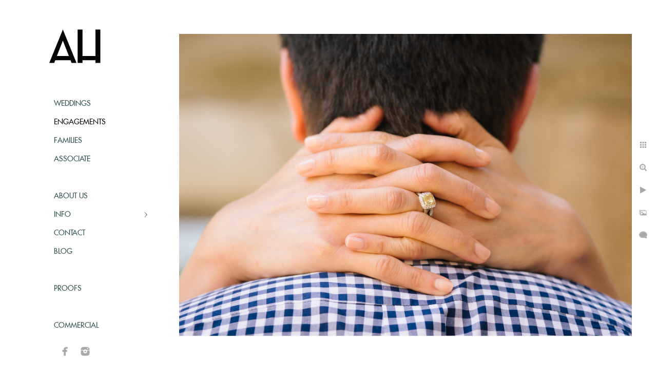

--- FILE ---
content_type: text/html; charset=utf-8
request_url: https://www.andrewhendersonweddings.com/engagement-photographers-nyc/best-engagement-photographer-san-francisco
body_size: 5665
content:
<!DOCTYPE html><!-- site by Good Gallery, www.goodgallery.com --><html class="no-js GalleryPage"><head><title>Best Engagement Photographer in San Francisco</title><link rel=dns-prefetch href=//cdn.goodgallery.com><link rel=dns-prefetch href=//www.google-analytics.com><link rel="shortcut icon" href=//cdn.goodgallery.com/4c66f7ac-24d2-4a1c-828a-c0cc94215437/logo/21oyeab3/gekij1u4pjy.ico><link rel=icon href=//cdn.goodgallery.com/4c66f7ac-24d2-4a1c-828a-c0cc94215437/logo/21oyeab3/gekij1u4pjy.svg sizes=any type=image/svg+xml><meta name=robots content=noarchive><link rel=canonical href=https://www.andrewhendersonweddings.com/engagement-photographers-nyc/best-engagement-photographer-san-francisco><style>.YB:before{content:attr(data-c);display:block;height:150em}</style><link rel=stylesheet media=print onload="if(media!='all')media='all'" href=//cdn.goodgallery.com/4c66f7ac-24d2-4a1c-828a-c0cc94215437/d/Desktop-ItGZMuV6WJ2mol8ZCP0uXg-2-fnDdn8s4KaDx4ZvGd3Jasw.css><script src=//cdn.goodgallery.com/4c66f7ac-24d2-4a1c-828a-c0cc94215437/p/bundle-2teHGVEHG23F7yH4EM4Vng-20250629021656.js></script><script src=//cdn.goodgallery.com/4c66f7ac-24d2-4a1c-828a-c0cc94215437/d/PageData-374y1qs8-79f6195f-89b9-4701-aea0-66f7b282ef45-fnDdn8s4KaDx4ZvGd3Jasw-2.js></script><!--[if lt IE 9]><script src=/admin/Scripts/jQuery.XDomainRequest.js></script><![endif]--><meta property=og:url content=https://www.andrewhendersonweddings.com/engagement-photographers-nyc/best-engagement-photographer-san-francisco><meta property=og:type content=website><meta property=og:site_name content=""><meta property=og:image content=https://cdn.goodgallery.com/4c66f7ac-24d2-4a1c-828a-c0cc94215437/r/1024/21oyevue/best-engagement-photographer-san-francisco.jpg><meta property=og:title content="Best Engagement Photographer in San Francisco"><meta property=og:description><script type=application/ld+json>{ "@context": "http://schema.org", "@type": "BreadcrumbList", "itemListElement": [ { "@type": "ListItem", "position": "1", "item": { "@id": "https://www.andrewhendersonweddings.com/", "name": "Home" } }, { "@type": "ListItem", "position": "2", "item": { "@id": "https://www.andrewhendersonweddings.com/engagement-photographers-nyc", "name": "Engagements" } } ] }</script><meta name=google-site-verification content=C53k_qyOr6HJ9MWWMXTBls5TBDjVQuge1P_CvgHvmkg><style data-id=inline>html.js,html.js body{margin:0;padding:0}.elementContainer img{width:100%}ul.GalleryUIMenu{list-style:none;margin:0;padding:0}ul.GalleryUIMenu a{text-decoration:none}ul.GalleryUIMenu li{position:relative;white-space:nowrap}.GalleryUISiteNavigation{background-color:rgba(255,255,255,1);width:300px}.GalleryUIMenuTopLevel .GalleryUIMenu{display:inline-block}ul.GalleryUIMenu li,div.GalleryUIMenuSubMenuDiv li{text-transform:uppercase}.GalleryUIMenuTopLevel .GalleryUIMenu > li{padding:10px 15px 10px 105px;border:0 solid #FFFFFF;border-left-width:0;border-top-width:0;white-space:normal;text-align:left}.GalleryUIMenu > li{color:#2F4F4F;background-color:rgba(255,255,255,1);font-size:14px;;position:relative}.GalleryUIMenu > li > a{color:#2F4F4F}.GalleryUIMenu > li.Active > a{color:#000000}.GalleryUIMenu > li.Active{color:#000000;background-color:rgba(255,255,255,1)}span.SubMenuArrow,span.SubMenuArrowLeft,span.SubMenuArrowRight,span.SubMenuArrowUp,span.SubMenuArrowDown{display:block;position:absolute;top:50%;right:10px;margin-top:-6px;height:12px;width:12px;background-color:transparent}span.SubMenuArrowSizing{display:inline-block;width:22px;height:12px;opacity:0;margin-right:-2px}.GalleryUISiteNavigation{position:fixed;top:0;left:0}.GalleryUIMenuTopLevel .GalleryUIMenu{width:300px}.GalleryUISiteNavigation{height:100%}html{font-family:'Futura Extended',sans-serif}@font-face{font-display:swap;font-family:'Futura Extended';src:local('Futura Extended'),url(https://cdn.goodgallery.com/GoogleFont/Futura/Futura%20Extended.ttf) format('truetype')}.GalleryUIMenu,.GalleryUIMenu a{font-family:'Futura Extended',sans-serif}@font-face{font-display:swap;font-family:'Futura Extended';src:local('Futura Extended'),url(https://cdn.goodgallery.com/GoogleFont/Futura/Futura%20Extended.ttf) format('truetype')}.PageTemplateText,.CaptionContainer,.PageInformationArea,.GGTextContent{font-family:'Futura Light',sans-serif}@font-face{font-display:swap;font-family:'Futura Light';src:local('Futura Light'),url(https://cdn.goodgallery.com/GoogleFont/Futura/Futura%20%28Light%29.ttf) format('truetype')}h1,h2,h3,h4,h5,h6{font-family:'Futura Light',sans-serif;font-weight:700}@font-face{font-display:swap;font-family:'Futura Light';src:local('Futura Light'),url(https://cdn.goodgallery.com/GoogleFont/Futura/Futura%20%28Light%29.ttf) format('truetype')}.GalleryUIContainer .NameMark{font-family:'Futura Extended',sans-serif}@font-face{font-display:swap;font-family:'Futura Extended';src:local('Futura Extended'),url(https://cdn.goodgallery.com/GoogleFont/Futura/Futura%20Extended.ttf) format('truetype')}.GalleryMenuContent .GGMenuPageHeading{font-family:'Futura Extended',sans-serif}@font-face{font-display:swap;font-family:'Futura Extended';src:local('Futura Extended'),url(https://cdn.goodgallery.com/GoogleFont/Futura/Futura%20Extended.ttf) format('truetype')}.GMLabel{font-family:'Futura Extended',sans-serif}@font-face{font-display:swap;font-family:'Futura Extended';src:local('Futura Extended'),url(https://cdn.goodgallery.com/GoogleFont/Futura/Futura%20Extended.ttf) format('truetype')}.GMTagline{font-family:'Futura Extended',sans-serif}@font-face{font-display:swap;font-family:'Futura Extended';src:local('Futura Extended'),url(https://cdn.goodgallery.com/GoogleFont/Futura/Futura%20Extended.ttf) format('truetype')}div.GGForm label.SectionHeading{font-family:'Futura Extended',sans-serif}@font-face{font-display:swap;font-family:'Futura Extended';src:local('Futura Extended'),url(https://cdn.goodgallery.com/GoogleFont/Futura/Futura%20Extended.ttf) format('truetype')}.GGHamburgerMenuLabel{font-family:'Futura Extended',sans-serif}@font-face{font-display:swap;font-family:'Futura Extended';src:local('Futura Extended'),url(https://cdn.goodgallery.com/GoogleFont/Futura/Futura%20Extended.ttf) format('truetype')}h2{font-family:'Futura Extended',sans-serif;font-weight:700}@font-face{font-display:swap;font-family:'Futura Extended';src:local('Futura Extended'),url(https://cdn.goodgallery.com/GoogleFont/Futura/Futura%20Extended.ttf) format('truetype')}h3{font-family:'Futura Extended',sans-serif;font-weight:700}@font-face{font-display:swap;font-family:'Futura Extended';src:local('Futura Extended'),url(https://cdn.goodgallery.com/GoogleFont/Futura/Futura%20Extended.ttf) format('truetype')}h4{font-family:'Futura Extended',sans-serif;font-weight:700}@font-face{font-display:swap;font-family:'Futura Extended';src:local('Futura Extended'),url(https://cdn.goodgallery.com/GoogleFont/Futura/Futura%20Extended.ttf) format('truetype')}h5{font-family:'Futura Extended',sans-serif;font-weight:700}@font-face{font-display:swap;font-family:'Futura Extended';src:local('Futura Extended'),url(https://cdn.goodgallery.com/GoogleFont/Futura/Futura%20Extended.ttf) format('truetype')}h6{font-family:'Futura Extended',sans-serif;font-weight:700}@font-face{font-display:swap;font-family:'Futura Extended';src:local('Futura Extended'),url(https://cdn.goodgallery.com/GoogleFont/Futura/Futura%20Extended.ttf) format('truetype')}h1{line-height:1.45;text-transform:none;text-align:left;letter-spacing:0}h2{line-height:1.45;text-transform:none;text-align:left;letter-spacing:0}h3{line-height:1.45;text-transform:none;text-align:left;letter-spacing:0}h4{line-height:1.45;text-transform:none;text-align:left;letter-spacing:0}h5{line-height:1.45;text-transform:none;text-align:left;letter-spacing:0}h6{line-height:1.45;text-transform:none;text-align:left;letter-spacing:0}.PageTemplateText,.CaptionContainer,.PageInformationArea,.GGTextContent{line-height:1.45;text-transform:none;text-align:left}ul.GGBottomNavigation span{font-family:'Futura Extended',sans-serif}@font-face{font-display:swap;font-family:'Futura Extended';src:local('Futura Extended'),url(https://cdn.goodgallery.com/GoogleFont/Futura/Futura%20Extended.ttf) format('truetype')}.GGTextContent .GGBreadCrumbs .GGBreadCrumb,.GGTextContent .GGBreadCrumb span{font-family:'Futura Extended',sans-serif}@font-face{font-display:swap;font-family:'Futura Extended';src:local('Futura Extended'),url(https://cdn.goodgallery.com/GoogleFont/Futura/Futura%20Extended.ttf) format('truetype')}</style><body data-page-type=gallery class=GalleryUIContainer data-page-id=79f6195f-89b9-4701-aea0-66f7b282ef45 data-tags="" data-menu-hash=fnDdn8s4KaDx4ZvGd3Jasw data-settings-hash=ItGZMuV6WJ2mol8ZCP0uXg data-fotomotoid="" data-imglocation="//cdn.goodgallery.com/4c66f7ac-24d2-4a1c-828a-c0cc94215437/" data-cdn=//cdn.goodgallery.com/4c66f7ac-24d2-4a1c-828a-c0cc94215437 data-stoken=374y1qs8 data-settingstemplateid=""><div class=GalleryUIContentParent data-pretagged=true><div class=GalleryUIContentContainer data-pretagged=true><div class=GalleryUIContent data-pretagged=true><div class=CanvasContainer data-id=0iyq2xq0cih data-pretagged=true style=overflow:hidden><div class=imgContainer style=position:absolute><div class=dummy style=padding-top:66.667%></div><div class=elementContainer style=position:absolute;top:0;bottom:0;left:0;right:0;overflow:hidden><picture><source type=image/jpeg sizes=132vw srcset="//cdn.goodgallery.com/4c66f7ac-24d2-4a1c-828a-c0cc94215437/r/0200/21oyevue/best-engagement-photographer-san-francisco.jpg 200w, //cdn.goodgallery.com/4c66f7ac-24d2-4a1c-828a-c0cc94215437/r/0300/21oyevue/best-engagement-photographer-san-francisco.jpg 300w, //cdn.goodgallery.com/4c66f7ac-24d2-4a1c-828a-c0cc94215437/r/0480/21oyevue/best-engagement-photographer-san-francisco.jpg 480w, //cdn.goodgallery.com/4c66f7ac-24d2-4a1c-828a-c0cc94215437/r/0640/21oyevue/best-engagement-photographer-san-francisco.jpg 640w, //cdn.goodgallery.com/4c66f7ac-24d2-4a1c-828a-c0cc94215437/r/0800/21oyevue/best-engagement-photographer-san-francisco.jpg 800w, //cdn.goodgallery.com/4c66f7ac-24d2-4a1c-828a-c0cc94215437/r/1024/21oyevue/best-engagement-photographer-san-francisco.jpg 1024w, //cdn.goodgallery.com/4c66f7ac-24d2-4a1c-828a-c0cc94215437/r/1280/21oyevue/best-engagement-photographer-san-francisco.jpg 1280w, //cdn.goodgallery.com/4c66f7ac-24d2-4a1c-828a-c0cc94215437/r/1600/21oyevue/best-engagement-photographer-san-francisco.jpg 1600w, //cdn.goodgallery.com/4c66f7ac-24d2-4a1c-828a-c0cc94215437/r/1920/21oyevue/best-engagement-photographer-san-francisco.jpg 1920w, //cdn.goodgallery.com/4c66f7ac-24d2-4a1c-828a-c0cc94215437/r/2560/21oyevue/best-engagement-photographer-san-francisco.jpg 2560w, //cdn.goodgallery.com/4c66f7ac-24d2-4a1c-828a-c0cc94215437/r/3200/21oyevue/best-engagement-photographer-san-francisco.jpg 3200w, //cdn.goodgallery.com/4c66f7ac-24d2-4a1c-828a-c0cc94215437/r/4096/21oyevue/best-engagement-photographer-san-francisco.jpg 4096w"><img src=//cdn.goodgallery.com/4c66f7ac-24d2-4a1c-828a-c0cc94215437/r/1024/21oyevue/best-engagement-photographer-san-francisco.jpg draggable=false alt="Best Engagement Photographer in San Francisco" title="Best Engagement Photographer in San Francisco" srcset="//cdn.goodgallery.com/4c66f7ac-24d2-4a1c-828a-c0cc94215437/r/1024/21oyevue/best-engagement-photographer-san-francisco.jpg, //cdn.goodgallery.com/4c66f7ac-24d2-4a1c-828a-c0cc94215437/r/2560/21oyevue/best-engagement-photographer-san-francisco.jpg 2x" loading=lazy></picture></div></div></div></div></div><div class=prev></div><div class=next></div><span class="prev SingleImageHidden"></span><span class="next SingleImageHidden"></span><div class=GalleryUIThumbnailPanelContainerParent></div></div><div class=GalleryUISiteNavigation><a href="/" class=NavigationLogoTarget><img src="[data-uri]" alt="" border=0 style="padding:10px 10px 10px 10px" height=160 width=280></a><div class=GalleryUIMenuTopLevel data-predefined=true><div class=GalleryUIMenuContainer data-predefined=true><ul class=GalleryUIMenu data-predefined=true><li data-pid=e1a171f4-b824-40f1-99a5-c4265fe59784><a href=/weddings>Weddings</a><span class=SubMenuArrowSizing> </span><li data-pid=79f6195f-89b9-4701-aea0-66f7b282ef45><a href=/engagement-photographers-nyc>Engagements</a><span class=SubMenuArrowSizing> </span><li data-pid=00b81d60-1cab-4d23-863a-aadea77c08e7><a href=/family-photography-ct>Families</a><span class=SubMenuArrowSizing> </span><li data-pid=0ee14730-0e35-44bf-bcf1-a40b8f64d024><a href=/nyc-wedding-photographer>Associate</a><span class=SubMenuArrowSizing> </span><li data-pid=7123bb3f-83b5-40fb-a951-57089361c5f4 class=TypeMenuHTML><span> </span><span class=SubMenuArrowSizing> </span><li data-pid=13db47a0-f86b-4c91-9dbf-f1136bc51072><a href=/about-ct-wedding-photographer-andrew-henderson>About Us</a><span class=SubMenuArrowSizing> </span><li data-pid=64c6a0df-3c21-4575-9f89-c3a1022811a8><a href=/info>Info</a><span class=SubMenuArrow> </span><span class=SubMenuArrowSizing> </span><li data-pid=c4ca738c-6c63-402a-9e7f-cc4e2afd6a05><a href=/contact>Contact</a><span class=SubMenuArrowSizing> </span><li data-pid=e5dcd9e5-1e83-41fa-982f-a88d5bd4170e><a href="/blog/">Blog</a><span class=SubMenuArrowSizing> </span><li data-pid=48085e7b-8137-4935-8f11-de8b094825b0 class=TypeMenuHTML><span> </span><span class=SubMenuArrowSizing> </span><li data-pid=40fe9bc1-eabc-4957-95ac-9cf88a60016f><a href="https://clients.andrewhendersonweddings.com/">Proofs</a><span class=SubMenuArrowSizing> </span><li data-pid=a41fb095-4439-40b6-9d69-55bab5fb654d class=TypeMenuHTML><span> </span><span class=SubMenuArrowSizing> </span><li data-pid=47bb647e-5d16-485c-a7d2-fb40e83404f4><a href="https://www.hendersonvisuals.com/">Commercial</a><span class=SubMenuArrowSizing> </span><li data-pid=499365b7-9e8e-4433-90ba-3a7368a700db class="TypeMenuHTML SocialNetwork"><span class=SubMenuArrowSizing> </span></ul></div></div></div><div class=GalleryUIMenuSubLevel style=opacity:0;display:none;z-index:10102 data-pid=03c6685a-feb3-483c-a221-220bd1f4db44><div class=GalleryUIMenuContainer><ul class=GalleryUIMenu><li data-pid=d392aa4f-419a-4176-8457-03765b3c9260><a href=/info/locations/50-most-beautiful-hudson-valley-wedding-venues>Hudson Valley</a><li data-pid=0b6223fc-8d80-4969-9a0e-ea42dee83db1><a href=/info/locations/18-most-beautiful-wedding-venues-nyc>New York City</a><li data-pid=1059178f-5bbd-4533-8ab1-5377f3300ac3><a href=/info/locations/50-most-beautiful-wedding-venues-in-CT>Connecticut</a><li data-pid=d50b98a9-8459-4520-b95c-99550e9923cd><a href=/info/locations/20-most-beautiful-wedding-venues-in-ma>Massachusetts</a><li data-pid=9dda71cb-5334-4e94-b916-939f636b0b18><a href=/info/locations/vermont-wedding-venues>Vermont</a><li data-pid=e429e865-15fa-48bb-abdc-9f60edba8790><a href=/info/locations/9-most-beautiful-newport-ri-wedding-venues>Newport</a><li data-pid=3e7c9f96-5fa0-4e82-ac8f-28cce3d3791b><a href=/info/locations/philadelphia-wedding-venues>Philadelphia</a><li data-pid=a9bc8c86-03c8-4a16-aeda-47f3ddfe2b42><a href=/info/locations/20-most-beautiful-fairfield-county-wedding-venues>Fairfield County</a><li data-pid=8b239691-e8e9-4ab7-9f09-fe8ec4b22f2d><a href=/info/locations/wedding-venues-upstate-ny>Upstate NY</a></ul></div></div><div class=GalleryUIMenuSubLevel style=opacity:0;display:none;z-index:10101 data-pid=64c6a0df-3c21-4575-9f89-c3a1022811a8><div class=GalleryUIMenuContainer><ul class=GalleryUIMenu><li data-pid=aacbd83f-839e-4891-bde9-0e02eeebc59b><a href=/info/frequent-questions>Frequent Questions</a><span class=SubMenuArrowSizing> </span><li data-pid=01edbcc8-7864-401e-b693-091183bc1546><a href=/info/documentary-wedding-photography>Approach</a><span class=SubMenuArrowSizing> </span><li data-pid=69241430-3a0a-40fb-af22-156bf0d8497b><a href=/info/nyc-elopement-photographer>NYC Elopement</a><span class=SubMenuArrowSizing> </span><li data-pid=55992837-16a7-4f07-8e9a-ca0065edfcab><a href=/info/wedding-albums>Albums</a><span class=SubMenuArrowSizing> </span><li data-pid=7b1a0bd6-a06a-427f-80b3-ae7ecaeafca7><a href=/info/prints-on-wood>Wood Prints</a><span class=SubMenuArrowSizing> </span><li data-pid=65acdf73-2d5f-4856-ba97-c0149f33ec17><a href=/info/testimonials>Testimonials</a><span class=SubMenuArrowSizing> </span><li data-pid=2d3c5e84-0cb5-41f2-b533-935e1a8c19f3><a href=/info/10-wedding-photography-tips-for-the-bride>Wedding Tips</a><span class=SubMenuArrowSizing> </span><li data-pid=03c6685a-feb3-483c-a221-220bd1f4db44><a href=/info/locations>Locations</a><span class=SubMenuArrow> </span><span class=SubMenuArrowSizing> </span></ul></div></div><div class="GGCaption YB"><div class="CaptionContainer GGTextContent"><span><div class=GGBreadCrumbs><div class=GGBreadCrumb><a href="/" title="CT Wedding Photographers"><span>Home</span></a> »</div><div class=GGBreadCrumb><span>Engagements</span></div></div><h1>Best Engagement Photographer in San Francisco</h1><p><span id=docs-internal-guid-f47c80ff-5115-890b-da0c-caae8f9c09ee>The Best Engagement Photographer in San Francisco knows how create magic out of even the smallest details. This photo, taken by the Best Engagement Photographer in San Francisco, shows a bride and groom embracing. The bride has her hands clasped behind the neck of the groom, with her engagement ring at the center of the image. The unique ring sparkles brightly under the California sun. The ring has a double band, lined with tiny diamonds, and a halo of small diamonds that circle the center gem. The jewel that attracts the most notice is the canary diamond that sits delicately on the perfectly manicured hand of the bride. The canary diamond is yellow in coloring, like a piece of the sun that shines from the bride’s left ring finger. The sunny diamond is a symbol of the bride and groom’s shared joy, and of the promises they will soon make to one another as husband and wife. The faces of the pair are not seen in this photo, but the expressions of the bride and groom are surely made of love and smiles.</span><p class=TextPageCopyrightStatement><center><span style=font-size:60%>CT Wedding Photographer Andrew Henderson, 422 Villa Ave Fairfield CT 06825 - (203) 997-2332</span></center><ul class=GGBottomNavigation><li><a href=/weddings title="CT Wedding Photographs"><span>Weddings</span></a><li><span>Engagements</span><li><a href=/family-photography-ct title="Family Photography CT"><span>Families</span></a><li><a href=/nyc-wedding-photographer title="NYC Wedding Photographer"><span>Associate</span></a><li><a href=/about-ct-wedding-photographer-andrew-henderson title="About CT Wedding Photographer Andrew Henderson"><span>About&nbsp;Us</span></a><li><a href=/info title=Info><span>Info</span></a><li><a href=/contact title=Contact><span>Contact</span></a><li><a href="/blog/" title="New England Wedding Photographer"><span>Blog</span></a><li><a href="https://clients.andrewhendersonweddings.com/" title=Proofs><span>Proofs</span></a><li><a href="https://www.hendersonvisuals.com/" title=Commercial><span>Commercial</span></a></ul></span></div></div>

--- FILE ---
content_type: text/html; charset=utf-8
request_url: https://www.andrewhendersonweddings.com/engagement-photographers-nyc?IsAjax=1
body_size: 12603
content:
<!DOCTYPE html><!-- site by Good Gallery, www.goodgallery.com -->
<html class="no-js GalleryPage ">
<head>
<title>Engagement Photographers NYC</title>
<meta name="description" content="View Andrew Henderson&#39;s best engagement photos. Based out of Connecticut, Andrew photographs engagements in Hudson Valley, NYC, and around the country." />
<link rel="dns-prefetch" href="//cdn.goodgallery.com" /><link rel="dns-prefetch" href="//www.google-analytics.com" />
<link rel="shortcut icon" href="//cdn.goodgallery.com/4c66f7ac-24d2-4a1c-828a-c0cc94215437/logo/21oyeab3/gekij1u4pjy.ico" />
<link rel="icon" href="//cdn.goodgallery.com/4c66f7ac-24d2-4a1c-828a-c0cc94215437/logo/21oyeab3/gekij1u4pjy.svg" sizes="any" type="image/svg+xml" />

 <meta name="robots" content="noarchive" /> 	 <link rel="canonical" href="https://www.andrewhendersonweddings.com/engagement-photographers-nyc" />
 <style type="text/css">.YB:before{content: attr(data-c);display: block;height: 150em;}</style><link rel="stylesheet" type="text/css" media="print" onload="if(media!='all')media='all'" href="//cdn.goodgallery.com/4c66f7ac-24d2-4a1c-828a-c0cc94215437/d/Desktop-ItGZMuV6WJ2mol8ZCP0uXg-2-fnDdn8s4KaDx4ZvGd3Jasw.css" />
<script type="text/javascript" src="//cdn.goodgallery.com/4c66f7ac-24d2-4a1c-828a-c0cc94215437/p/bundle-2teHGVEHG23F7yH4EM4Vng-20250629021656.js"></script>
<script type="text/javascript" src="//cdn.goodgallery.com/4c66f7ac-24d2-4a1c-828a-c0cc94215437/d/PageData-374y1qs8-79f6195f-89b9-4701-aea0-66f7b282ef45-fnDdn8s4KaDx4ZvGd3Jasw-2.js"></script>
<!--[if lt IE 9]><script type="text/javascript" src="/admin/Scripts/jQuery.XDomainRequest.js"></script><![endif]-->

<meta property="og:url" content="https://www.andrewhendersonweddings.com/engagement-photographers-nyc" />
<meta property="og:type" content="website" />
<meta property="og:site_name" content="" />
<meta property="og:image" content="https://cdn.goodgallery.com/4c66f7ac-24d2-4a1c-828a-c0cc94215437/s/0200/21oyezat/boston-engagement-photographers.jpg"/><meta property="og:image" content="https://cdn.goodgallery.com/4c66f7ac-24d2-4a1c-828a-c0cc94215437/s/0200/21oyeze3/engagement-photos-central-park.jpg"/><meta property="og:image" content="https://cdn.goodgallery.com/4c66f7ac-24d2-4a1c-828a-c0cc94215437/s/0200/21oyezdf/mystic-engagement-photos.jpg"/><meta property="og:image" content="https://cdn.goodgallery.com/4c66f7ac-24d2-4a1c-828a-c0cc94215437/s/0200/21oyezb4/new-haven-engagement-photos.jpg"/><meta property="og:image" content="https://cdn.goodgallery.com/4c66f7ac-24d2-4a1c-828a-c0cc94215437/s/0200/21oyezcv/san-francisco-engagement-photos.jpg"/><meta property="og:image" content="https://cdn.goodgallery.com/4c66f7ac-24d2-4a1c-828a-c0cc94215437/s/0200/21oyezdv/greenwich-engagement-photos.jpg"/><meta property="og:image" content="https://cdn.goodgallery.com/4c66f7ac-24d2-4a1c-828a-c0cc94215437/s/0200/21oyezbe/engagement-photos-new-haven.jpg"/><meta property="og:image" content="https://cdn.goodgallery.com/4c66f7ac-24d2-4a1c-828a-c0cc94215437/s/0200/21oyezgj/engagement-photos-yale.jpg"/><meta property="og:image" content="https://cdn.goodgallery.com/4c66f7ac-24d2-4a1c-828a-c0cc94215437/s/0200/21oyezb7/fall-engagement-pictures.jpg"/><meta property="og:image" content="https://cdn.goodgallery.com/4c66f7ac-24d2-4a1c-828a-c0cc94215437/s/0200/21oyezec/beach-engagement-photos.jpg"/><meta property="og:image" content="https://cdn.goodgallery.com/4c66f7ac-24d2-4a1c-828a-c0cc94215437/s/0200/21oyezd0/engagement-photos-san-francisco.jpg"/><meta property="og:image" content="https://cdn.goodgallery.com/4c66f7ac-24d2-4a1c-828a-c0cc94215437/s/0200/21oyezar/boston-engagement.jpg"/><meta property="og:image" content="https://cdn.goodgallery.com/4c66f7ac-24d2-4a1c-828a-c0cc94215437/s/0200/21oyezd4/engagement-photos-mystic-connecticut.jpg"/><meta property="og:image" content="https://cdn.goodgallery.com/4c66f7ac-24d2-4a1c-828a-c0cc94215437/s/0200/21oyezfo/destination-engagement-photographer.jpg"/><meta property="og:image" content="https://cdn.goodgallery.com/4c66f7ac-24d2-4a1c-828a-c0cc94215437/s/0200/21oyezav/top-boston-engagement-photographer.jpg"/><meta property="og:image" content="https://cdn.goodgallery.com/4c66f7ac-24d2-4a1c-828a-c0cc94215437/s/0200/21oyezfw/hoboken-engagement-photos.jpg"/><meta property="og:image" content="https://cdn.goodgallery.com/4c66f7ac-24d2-4a1c-828a-c0cc94215437/s/0200/21oyesl3/engagement-photographer-new-haven.jpg"/><meta property="og:image" content="https://cdn.goodgallery.com/4c66f7ac-24d2-4a1c-828a-c0cc94215437/s/0200/21oyezg7/yale-university-engagement-photos.jpg"/><meta property="og:image" content="https://cdn.goodgallery.com/4c66f7ac-24d2-4a1c-828a-c0cc94215437/s/0200/21oyezb6/engagement-photos-hudson-valley-new-york.jpg"/><meta property="og:image" content="https://cdn.goodgallery.com/4c66f7ac-24d2-4a1c-828a-c0cc94215437/s/0200/21oyezdz/engagement-photos-fairfield-county.jpg"/><meta property="og:image" content="https://cdn.goodgallery.com/4c66f7ac-24d2-4a1c-828a-c0cc94215437/s/0200/21oyezds/engagement-photos-mystic.jpg"/><meta property="og:image" content="https://cdn.goodgallery.com/4c66f7ac-24d2-4a1c-828a-c0cc94215437/s/0200/21oyeze8/best-connecticut-engagement-photographer.jpg"/><meta property="og:image" content="https://cdn.goodgallery.com/4c66f7ac-24d2-4a1c-828a-c0cc94215437/s/0200/21oyezgc/top-connecticut-engagement-photographer.jpg"/><meta property="og:image" content="https://cdn.goodgallery.com/4c66f7ac-24d2-4a1c-828a-c0cc94215437/s/0200/21oyezdn/ct-engagement-photographer.jpg"/><meta property="og:image" content="https://cdn.goodgallery.com/4c66f7ac-24d2-4a1c-828a-c0cc94215437/s/0200/21oyezee/fairfield-engagement-photographer.jpg"/><meta property="og:image" content="https://cdn.goodgallery.com/4c66f7ac-24d2-4a1c-828a-c0cc94215437/s/0200/21oyezfu/best-new-jersey-engagement-photographer.jpg"/><meta property="og:image" content="https://cdn.goodgallery.com/4c66f7ac-24d2-4a1c-828a-c0cc94215437/s/0200/21oyesl1/best-new-haven-engagement-photographer.jpg"/><meta property="og:image" content="https://cdn.goodgallery.com/4c66f7ac-24d2-4a1c-828a-c0cc94215437/s/0200/21oyezh4/sex-engagement-photographer.jpg"/><meta property="og:image" content="https://cdn.goodgallery.com/4c66f7ac-24d2-4a1c-828a-c0cc94215437/s/0200/21oyezb0/east-rock-engagement-photos.jpg"/><meta property="og:image" content="https://cdn.goodgallery.com/4c66f7ac-24d2-4a1c-828a-c0cc94215437/s/0200/21oyezb1/best-connecticut-engagement-photographers.jpg"/><meta property="og:image" content="https://cdn.goodgallery.com/4c66f7ac-24d2-4a1c-828a-c0cc94215437/s/0200/21oyezd7/best-documentary-wedding-photographers.jpg"/><meta property="og:image" content="https://cdn.goodgallery.com/4c66f7ac-24d2-4a1c-828a-c0cc94215437/s/0200/21oyezbj/engagement-pictures-gouveia-vineyards.jpg"/><meta property="og:image" content="https://cdn.goodgallery.com/4c66f7ac-24d2-4a1c-828a-c0cc94215437/s/0200/21oyevto/best-hoboken-engagement-photographer.jpg"/><meta property="og:image" content="https://cdn.goodgallery.com/4c66f7ac-24d2-4a1c-828a-c0cc94215437/s/0200/21oyezdb/ct-beach-engagement-photos.jpg"/><meta property="og:image" content="https://cdn.goodgallery.com/4c66f7ac-24d2-4a1c-828a-c0cc94215437/s/0200/21oyezd9/engagement-pictures-mystic-connecticut.jpg"/><meta property="og:image" content="https://cdn.goodgallery.com/4c66f7ac-24d2-4a1c-828a-c0cc94215437/s/0200/21oyezef/engagement-pictures-ct.jpg"/>
<script type="application/ld+json">{ "@context": "http://schema.org", "@type": "BreadcrumbList", "itemListElement": [ { "@type": "ListItem", "position": "1", "item": { "@id": "https://www.andrewhendersonweddings.com/", "name": "Home" } }, { "@type": "ListItem", "position": "2", "item": { "@id": "https://www.andrewhendersonweddings.com/engagement-photographers-nyc", "name": "Engagements" } } ] }</script>
<meta name="google-site-verification" content="C53k_qyOr6HJ9MWWMXTBls5TBDjVQuge1P_CvgHvmkg" />
<style type="text/css" data-id="inline">
html.js, html.js body {margin:0;padding:0;}
div.ThumbnailPanelThumbnailContainer div.Placeholder, div.ThumbnailPanelThumbnailContainer .CVThumb {position: absolute;left: 0px;top: 0px;height: 100%;width: 100%;border: 0px} div.ThumbnailPanelThumbnailContainer .CVThumb {text-align: center} div.ThumbnailPanelThumbnailContainer .CVThumb img {max-width: 100%;width: 100%;border: 0px} span.ThumbnailPanelEntityLoaded div.Placeholder {display: none;}
html.no-js .CVThumb img {opacity:0} div.ThumbnailPanelThumbnailContainer {overflow:hidden;position:absolute;top:0px;left:0px} .YB:before{content: attr(data-c);display: block;height: 150em;width:100%;background-color:#FFFFFF;position:fixed;z-index:9999;}
.GalleryUIThumbnailPanelContainerParent {background-color:#FFFFFF}
ul.GalleryUIMenu {list-style: none;margin: 0;padding: 0} ul.GalleryUIMenu a {text-decoration: none} ul.GalleryUIMenu li {position: relative; white-space: nowrap}
.GalleryUISiteNavigation {background-color: rgba(255, 255, 255, 1);width:300px}
.GalleryUIMenuTopLevel .GalleryUIMenu {display: inline-block} ul.GalleryUIMenu li, div.GalleryUIMenuSubMenuDiv li {text-transform:uppercase}
.GalleryUIMenuTopLevel .GalleryUIMenu > li {padding: 10px 15px 10px 105px;border:0px solid #FFFFFF;border-left-width:0px;border-top-width:0px;white-space:normal;text-align:left}
.GalleryUIMenu > li {color:#2F4F4F;background-color:rgba(255, 255, 255, 1);font-size:14px;;position:relative}
.GalleryUIMenu > li > a {color:#2F4F4F} .GalleryUIMenu > li.Active > a {color:#000000}
.GalleryUIMenu > li.Active {color:#000000;background-color:rgba(255, 255, 255, 1)}
span.SubMenuArrow,span.SubMenuArrowLeft,span.SubMenuArrowRight,span.SubMenuArrowUp,span.SubMenuArrowDown {display:block;position:absolute;top:50%;right:10px;margin-top:-6px;height:12px;width:12px;background-color:transparent;} span.SubMenuArrowSizing {display:inline-block;width:22px;height:12px;opacity:0;margin-right:-2px;}

 .GalleryUISiteNavigation {position:fixed;top:0;left:0}
.GalleryUIMenuTopLevel .GalleryUIMenu {width:300px} .GalleryUISiteNavigation {height:100%}


html { font-family: 'Futura Extended', sans-serif ; } @font-face {     font-display:swap;font-family: 'Futura Extended';     src: local('Futura Extended'), url(https://cdn.goodgallery.com/GoogleFont/Futura/Futura%20Extended.ttf) format('truetype'); }
.GalleryUIMenu, .GalleryUIMenu a { font-family: 'Futura Extended', sans-serif ; } @font-face {     font-display:swap;font-family: 'Futura Extended';     src: local('Futura Extended'), url(https://cdn.goodgallery.com/GoogleFont/Futura/Futura%20Extended.ttf) format('truetype'); }
.PageTemplateText,.CaptionContainer,.PageInformationArea,.GGTextContent { font-family: 'Futura Light', sans-serif ; } @font-face {     font-display:swap;font-family: 'Futura Light';     src: local('Futura Light'), url(https://cdn.goodgallery.com/GoogleFont/Futura/Futura%20%28Light%29.ttf) format('truetype'); }
h1, h2, h3, h4, h5, h6 { font-family: 'Futura Light', sans-serif ;font-weight:700; } @font-face {     font-display:swap;font-family: 'Futura Light';     src: local('Futura Light'), url(https://cdn.goodgallery.com/GoogleFont/Futura/Futura%20%28Light%29.ttf) format('truetype'); }
.GalleryUIContainer .NameMark { font-family: 'Futura Extended', sans-serif ; } @font-face {     font-display:swap;font-family: 'Futura Extended';     src: local('Futura Extended'), url(https://cdn.goodgallery.com/GoogleFont/Futura/Futura%20Extended.ttf) format('truetype'); }
.GalleryMenuContent .GGMenuPageHeading { font-family: 'Futura Extended', sans-serif ; } @font-face {     font-display:swap;font-family: 'Futura Extended';     src: local('Futura Extended'), url(https://cdn.goodgallery.com/GoogleFont/Futura/Futura%20Extended.ttf) format('truetype'); }
.GMLabel { font-family: 'Futura Extended', sans-serif ; } @font-face {     font-display:swap;font-family: 'Futura Extended';     src: local('Futura Extended'), url(https://cdn.goodgallery.com/GoogleFont/Futura/Futura%20Extended.ttf) format('truetype'); }
.GMTagline { font-family: 'Futura Extended', sans-serif ; } @font-face {     font-display:swap;font-family: 'Futura Extended';     src: local('Futura Extended'), url(https://cdn.goodgallery.com/GoogleFont/Futura/Futura%20Extended.ttf) format('truetype'); }
div.GGForm label.SectionHeading { font-family: 'Futura Extended', sans-serif ; } @font-face {     font-display:swap;font-family: 'Futura Extended';     src: local('Futura Extended'), url(https://cdn.goodgallery.com/GoogleFont/Futura/Futura%20Extended.ttf) format('truetype'); }
.GGHamburgerMenuLabel { font-family: 'Futura Extended', sans-serif ; } @font-face {     font-display:swap;font-family: 'Futura Extended';     src: local('Futura Extended'), url(https://cdn.goodgallery.com/GoogleFont/Futura/Futura%20Extended.ttf) format('truetype'); }
h2 { font-family: 'Futura Extended', sans-serif ;font-weight:700; } @font-face {     font-display:swap;font-family: 'Futura Extended';     src: local('Futura Extended'), url(https://cdn.goodgallery.com/GoogleFont/Futura/Futura%20Extended.ttf) format('truetype'); }
h3 { font-family: 'Futura Extended', sans-serif ;font-weight:700; } @font-face {     font-display:swap;font-family: 'Futura Extended';     src: local('Futura Extended'), url(https://cdn.goodgallery.com/GoogleFont/Futura/Futura%20Extended.ttf) format('truetype'); }
h4 { font-family: 'Futura Extended', sans-serif ;font-weight:700; } @font-face {     font-display:swap;font-family: 'Futura Extended';     src: local('Futura Extended'), url(https://cdn.goodgallery.com/GoogleFont/Futura/Futura%20Extended.ttf) format('truetype'); }
h5 { font-family: 'Futura Extended', sans-serif ;font-weight:700; } @font-face {     font-display:swap;font-family: 'Futura Extended';     src: local('Futura Extended'), url(https://cdn.goodgallery.com/GoogleFont/Futura/Futura%20Extended.ttf) format('truetype'); }
h6 { font-family: 'Futura Extended', sans-serif ;font-weight:700; } @font-face {     font-display:swap;font-family: 'Futura Extended';     src: local('Futura Extended'), url(https://cdn.goodgallery.com/GoogleFont/Futura/Futura%20Extended.ttf) format('truetype'); }
h1 { line-height: 1.45; text-transform: none; text-align: left; letter-spacing: 0px; }
h2 { line-height: 1.45; text-transform: none; text-align: left; letter-spacing: 0px;  }
h3 { line-height: 1.45; text-transform: none; text-align: left; letter-spacing: 0px; }
h4 { line-height: 1.45; text-transform: none; text-align: left; letter-spacing: 0px; }
h5 { line-height: 1.45; text-transform: none; text-align: left; letter-spacing: 0px; }
h6 { line-height: 1.45; text-transform: none; text-align: left; letter-spacing: 0px; }
.PageTemplateText,.CaptionContainer,.PageInformationArea,.GGTextContent { line-height: 1.45; text-transform: none; text-align: left; }
ul.GGBottomNavigation span { font-family: 'Futura Extended', sans-serif ; } @font-face {     font-display:swap;font-family: 'Futura Extended';     src: local('Futura Extended'), url(https://cdn.goodgallery.com/GoogleFont/Futura/Futura%20Extended.ttf) format('truetype'); }
.GGTextContent .GGBreadCrumbs .GGBreadCrumb, .GGTextContent .GGBreadCrumb span { font-family: 'Futura Extended', sans-serif ; } @font-face {     font-display:swap;font-family: 'Futura Extended';     src: local('Futura Extended'), url(https://cdn.goodgallery.com/GoogleFont/Futura/Futura%20Extended.ttf) format('truetype'); }




div.GalleryUIThumbnailPanelContainerParent {
    background-color: #FFFFFF;
}

div.GGThumbActualContainer div.ThumbnailPanelCaptionContainer {
    position: unset;
    left: unset;
    top: unset;
}

html.js.GalleryPage.ThumbnailPanelActive {
    overflow: visible;
}

    
    html.GalleryPage.ThumbnailPanelActive div.GalleryUISiteNavigation {
        position: fixed !important;
    }
    

html.ThumbnailPanelActive body {
    overflow: visible;
}

html.ThumbnailPanelActive div.GalleryUIContentParent {
    overflow: visible;
}

div.GalleryUIThumbnailPanelContainer div.GGThumbModernContainer > div.GGTextContent {
    position: relative;
}

div.GGThumbActualContainer div.ThumbEntityContainer div.ThumbAspectContainer {
}

div.GGThumbActualContainer div.ThumbEntityContainer div.ThumbAspectContainer {
    height: 0;
    overflow: hidden;
    position: relative;
    border-radius: 0%;
    border: 0px solid rgba(255, 255, 255, 1);
    background-color: rgba(255, 255, 255, 1);
    opacity: 1;

    -moz-transition: opacity 0.15s, background-color 0.15s, border-color 0.15s, color 0.15s;
    -webkit-transition: opacity 0.15s, background-color 0.15s, border-color 0.15s, color 0.15s;
    -o-transition: opacity: 0.15s, background-color 0.15s, border-color 0.15s, color 0.15s;
    transition: opacity 0.15s, background-color 0.15s, border-color 0.15s, color 0.15s;
}

div.GGThumbActualContainer div.ThumbAspectContainer > div,
div.GGThumbModernContainer div.ThumbAspectContainer > div {
    position: absolute;
    left: 0;
    top: 0;
    height: 100%;
    width: 100%;
}

div.GGThumbActualContainer div.ThumbAspectContainer img,
div.GGThumbModernContainer div.ThumbAspectContainer img {
    min-width: 100%;
    min-height: 100%;
}

div.GGThumbActualContainer div.ThumbAspectContainer div.icon {
    position: absolute;
    left: unset;
    top: unset;
    right: 5px;
    bottom: 5px;
    cursor: pointer;

    -webkit-border-radius: 15%;
    -moz-border-radius: 15%;
    border-radius: 15%;
    height: 34px;
    width: 34px;
    padding: 5px;
    -moz-box-sizing: border-box;
    box-sizing: border-box;
}

div.ThumbEntityContainer div.ThumbCaption {
    display: none;
    overflow: hidden;
    
    cursor: pointer;
    padding: 20px;
    font-size: 12px;
    color: rgba(128, 128, 128, 1);
    background-color: rgba(255, 255, 255, 0.75);
    border: 0px solid rgba(128, 128, 128, 0.75);
    border-top-width: 0px;

    -moz-transition: opacity 0.15s, background-color 0.15s, border-color 0.15s, color 0.15s;
    -webkit-transition: opacity 0.15s, background-color 0.15s, border-color 0.15s, color 0.15s;
    -o-transition: opacity: 0.15s, background-color 0.15s, border-color 0.15s, color 0.15s;
    transition: opacity 0.15s, background-color 0.15s, border-color 0.15s, color 0.15s;

}

div.ThumbEntityContainer.ShowCaptions div.ThumbCaption {
    display: block;
}

html.ThumbnailPanelActive .GGCaption {
    display: none;
}

    
div.GGThumbActualContainer {
    display: grid;
    grid-template-columns: repeat(4, 1fr);
    grid-column-gap: 12px;
    margin: 45px 0px 45px 0px;
}

div.GGThumbActualContainer div.ThumbEntityContainer + div {
    margin-top: 12px;
}

    
        
div.GGThumbActualContainer > div:nth-child(1) {
    grid-column-start: 1;
}
        
        
div.GGThumbActualContainer > div:nth-child(2) {
    grid-column-start: 2;
}
        
        
div.GGThumbActualContainer > div:nth-child(3) {
    grid-column-start: 3;
}
        
        
div.GGThumbActualContainer > div:nth-child(4) {
    grid-column-start: 4;
}
        

div.GGThumbModernContainer div.ThumbAspectContainer {
    height: 0;
    overflow: hidden;
    position: relative;
    border: 0px solid rgba(255, 255, 255, 1);
    opacity: 1;

	-moz-transition: opacity 0.15s, background-color 0.15s, border-color 0.15s, color 0.15s;
	-webkit-transition: opacity 0.15s, background-color 0.15s, border-color 0.15s, color 0.15s;
	-o-transition: opacity: 0.15s, background-color 0.15s, border-color 0.15s, color 0.15s;
	transition: opacity 0.15s, background-color 0.15s, border-color 0.15s, color 0.15s;
}

div.GGThumbModernContainer div.ThumbCoverImage {
    margin: 45px 0px 45px 0px;
}

@media (hover: hover) {
    div.GGThumbActualContainer div.ThumbEntityContainer:hover div.ThumbAspectContainer {
        opacity: 0.8;
        border-color: rgba(128, 128, 128, 1);
    }

    div.ThumbEntityContainer:hover div.ThumbCaption {
        color: rgba(0, 0, 0, 1);
        background-color: rgba(211, 211, 211, 1);
        border-color: rgba(0, 0, 0, 1);
    }

    div.GGThumbModernContainer div.ThumbCoverImage:hover div.ThumbAspectContainer {
        opacity: 0.8;
        border-color: rgba(128, 128, 128, 1);
    }
}
</style>
</head>
<body data-page-type="gallery" class="GalleryUIContainer" data-page-id="79f6195f-89b9-4701-aea0-66f7b282ef45" data-tags="" data-menu-hash="fnDdn8s4KaDx4ZvGd3Jasw" data-settings-hash="ItGZMuV6WJ2mol8ZCP0uXg" data-fotomotoid="" data-imglocation="//cdn.goodgallery.com/4c66f7ac-24d2-4a1c-828a-c0cc94215437/" data-cdn="//cdn.goodgallery.com/4c66f7ac-24d2-4a1c-828a-c0cc94215437" data-stoken="374y1qs8" data-settingstemplateid="">
    <div class="GalleryUIContentParent YB" data-pretagged="true" style="position:absolute;height:100%;width:calc(100% - 300px);top:0px;left:300px;">
        <div class="GalleryUIContentContainer"></div>
        <div class="prev"></div><div class="next"></div><span class="prev SingleImageHidden"></span><span class="next SingleImageHidden"></span>
        <div class="GalleryUIThumbnailPanelContainerParent" style="opacity: 1;position: absolute;height: 100%;width: 100%;left: 0px;top: 0px;z-index: 550;transition: all 0s ease;">
            <div class="GalleryUIThumbnailPanelContainer">
                <div class="GGThumbModernContainer">


                    <div class="GGThumbActualContainer">
                                    
                        <div>
                                <div class="ThumbEntityContainer" data-id="33cvsqgybss" data-plink="boston-engagement-photographers"><a class="ThumbLink" href="/engagement-photographers-nyc/boston-engagement-photographers" title="Boston Engagement Photographers"><div class="ThumbAspectContainer" style="padding-top:100%"><div><picture><source type="image/jpeg" sizes="calc((97vw - 336px) / 4)" srcset="//cdn.goodgallery.com/4c66f7ac-24d2-4a1c-828a-c0cc94215437/s/0050/21oyezat/boston-engagement-photographers.jpg 50w, //cdn.goodgallery.com/4c66f7ac-24d2-4a1c-828a-c0cc94215437/s/0075/21oyezat/boston-engagement-photographers.jpg 75w, //cdn.goodgallery.com/4c66f7ac-24d2-4a1c-828a-c0cc94215437/s/0100/21oyezat/boston-engagement-photographers.jpg 100w, //cdn.goodgallery.com/4c66f7ac-24d2-4a1c-828a-c0cc94215437/s/0125/21oyezat/boston-engagement-photographers.jpg 125w, //cdn.goodgallery.com/4c66f7ac-24d2-4a1c-828a-c0cc94215437/s/0150/21oyezat/boston-engagement-photographers.jpg 150w, //cdn.goodgallery.com/4c66f7ac-24d2-4a1c-828a-c0cc94215437/s/0175/21oyezat/boston-engagement-photographers.jpg 175w, //cdn.goodgallery.com/4c66f7ac-24d2-4a1c-828a-c0cc94215437/s/0200/21oyezat/boston-engagement-photographers.jpg 200w, //cdn.goodgallery.com/4c66f7ac-24d2-4a1c-828a-c0cc94215437/s/0225/21oyezat/boston-engagement-photographers.jpg 225w, //cdn.goodgallery.com/4c66f7ac-24d2-4a1c-828a-c0cc94215437/s/0250/21oyezat/boston-engagement-photographers.jpg 250w, //cdn.goodgallery.com/4c66f7ac-24d2-4a1c-828a-c0cc94215437/s/0275/21oyezat/boston-engagement-photographers.jpg 275w, //cdn.goodgallery.com/4c66f7ac-24d2-4a1c-828a-c0cc94215437/s/0300/21oyezat/boston-engagement-photographers.jpg 300w, //cdn.goodgallery.com/4c66f7ac-24d2-4a1c-828a-c0cc94215437/s/0400/21oyezat/boston-engagement-photographers.jpg 400w, //cdn.goodgallery.com/4c66f7ac-24d2-4a1c-828a-c0cc94215437/s/0500/21oyezat/boston-engagement-photographers.jpg 500w, //cdn.goodgallery.com/4c66f7ac-24d2-4a1c-828a-c0cc94215437/s/0600/21oyezat/boston-engagement-photographers.jpg 600w, //cdn.goodgallery.com/4c66f7ac-24d2-4a1c-828a-c0cc94215437/s/0800/21oyezat/boston-engagement-photographers.jpg 800w, //cdn.goodgallery.com/4c66f7ac-24d2-4a1c-828a-c0cc94215437/s/0800/21oyezat/boston-engagement-photographers.jpg 1024w" /><img src="//cdn.goodgallery.com/4c66f7ac-24d2-4a1c-828a-c0cc94215437/s/0400/21oyezat/boston-engagement-photographers.jpg" nopin="nopin" draggable="false" alt="Boston Engagement Photographers" title="Boston Engagement Photographers" srcset="//cdn.goodgallery.com/4c66f7ac-24d2-4a1c-828a-c0cc94215437/s/0800/21oyezat/boston-engagement-photographers.jpg, //cdn.goodgallery.com/4c66f7ac-24d2-4a1c-828a-c0cc94215437/s/0800/21oyezat/boston-engagement-photographers.jpg 2x" /></picture></div></div></a></div>
                                <div class="ThumbEntityContainer" data-id="sxt21xwvnym" data-plink="san-francisco-engagement-photos"><a class="ThumbLink" href="/engagement-photographers-nyc/san-francisco-engagement-photos" title="San Francisco Engagement Photos"><div class="ThumbAspectContainer" style="padding-top:100%"><div><picture><source type="image/jpeg" sizes="calc((97vw - 336px) / 4)" srcset="//cdn.goodgallery.com/4c66f7ac-24d2-4a1c-828a-c0cc94215437/s/0050/21oyezcv/san-francisco-engagement-photos.jpg 50w, //cdn.goodgallery.com/4c66f7ac-24d2-4a1c-828a-c0cc94215437/s/0075/21oyezcv/san-francisco-engagement-photos.jpg 75w, //cdn.goodgallery.com/4c66f7ac-24d2-4a1c-828a-c0cc94215437/s/0100/21oyezcv/san-francisco-engagement-photos.jpg 100w, //cdn.goodgallery.com/4c66f7ac-24d2-4a1c-828a-c0cc94215437/s/0125/21oyezcv/san-francisco-engagement-photos.jpg 125w, //cdn.goodgallery.com/4c66f7ac-24d2-4a1c-828a-c0cc94215437/s/0150/21oyezcv/san-francisco-engagement-photos.jpg 150w, //cdn.goodgallery.com/4c66f7ac-24d2-4a1c-828a-c0cc94215437/s/0175/21oyezcv/san-francisco-engagement-photos.jpg 175w, //cdn.goodgallery.com/4c66f7ac-24d2-4a1c-828a-c0cc94215437/s/0200/21oyezcv/san-francisco-engagement-photos.jpg 200w, //cdn.goodgallery.com/4c66f7ac-24d2-4a1c-828a-c0cc94215437/s/0225/21oyezcv/san-francisco-engagement-photos.jpg 225w, //cdn.goodgallery.com/4c66f7ac-24d2-4a1c-828a-c0cc94215437/s/0250/21oyezcv/san-francisco-engagement-photos.jpg 250w, //cdn.goodgallery.com/4c66f7ac-24d2-4a1c-828a-c0cc94215437/s/0275/21oyezcv/san-francisco-engagement-photos.jpg 275w, //cdn.goodgallery.com/4c66f7ac-24d2-4a1c-828a-c0cc94215437/s/0300/21oyezcv/san-francisco-engagement-photos.jpg 300w, //cdn.goodgallery.com/4c66f7ac-24d2-4a1c-828a-c0cc94215437/s/0400/21oyezcv/san-francisco-engagement-photos.jpg 400w, //cdn.goodgallery.com/4c66f7ac-24d2-4a1c-828a-c0cc94215437/s/0500/21oyezcv/san-francisco-engagement-photos.jpg 500w, //cdn.goodgallery.com/4c66f7ac-24d2-4a1c-828a-c0cc94215437/s/0600/21oyezcv/san-francisco-engagement-photos.jpg 600w, //cdn.goodgallery.com/4c66f7ac-24d2-4a1c-828a-c0cc94215437/s/0800/21oyezcv/san-francisco-engagement-photos.jpg 800w, //cdn.goodgallery.com/4c66f7ac-24d2-4a1c-828a-c0cc94215437/s/1024/21oyezcv/san-francisco-engagement-photos.jpg 1024w, //cdn.goodgallery.com/4c66f7ac-24d2-4a1c-828a-c0cc94215437/s/2560/21oyezcv/san-francisco-engagement-photos.jpg 2560w" /><img src="//cdn.goodgallery.com/4c66f7ac-24d2-4a1c-828a-c0cc94215437/s/0400/21oyezcv/san-francisco-engagement-photos.jpg" nopin="nopin" draggable="false" alt="San Francisco Engagement Photos" title="San Francisco Engagement Photos" srcset="//cdn.goodgallery.com/4c66f7ac-24d2-4a1c-828a-c0cc94215437/s/1024/21oyezcv/san-francisco-engagement-photos.jpg, //cdn.goodgallery.com/4c66f7ac-24d2-4a1c-828a-c0cc94215437/s/2560/21oyezcv/san-francisco-engagement-photos.jpg 2x" loading="lazy" /></picture></div></div></a></div>
                                <div class="ThumbEntityContainer" data-id="5puu24sql42" data-plink="fall-engagement-pictures"><a class="ThumbLink" href="/engagement-photographers-nyc/fall-engagement-pictures" title="Fall Engagement Pictures"><div class="ThumbAspectContainer" style="padding-top:100%"><div><picture><source type="image/jpeg" sizes="calc((97vw - 336px) / 4)" srcset="//cdn.goodgallery.com/4c66f7ac-24d2-4a1c-828a-c0cc94215437/s/0050/21oyezb7/fall-engagement-pictures.jpg 50w, //cdn.goodgallery.com/4c66f7ac-24d2-4a1c-828a-c0cc94215437/s/0075/21oyezb7/fall-engagement-pictures.jpg 75w, //cdn.goodgallery.com/4c66f7ac-24d2-4a1c-828a-c0cc94215437/s/0100/21oyezb7/fall-engagement-pictures.jpg 100w, //cdn.goodgallery.com/4c66f7ac-24d2-4a1c-828a-c0cc94215437/s/0125/21oyezb7/fall-engagement-pictures.jpg 125w, //cdn.goodgallery.com/4c66f7ac-24d2-4a1c-828a-c0cc94215437/s/0150/21oyezb7/fall-engagement-pictures.jpg 150w, //cdn.goodgallery.com/4c66f7ac-24d2-4a1c-828a-c0cc94215437/s/0175/21oyezb7/fall-engagement-pictures.jpg 175w, //cdn.goodgallery.com/4c66f7ac-24d2-4a1c-828a-c0cc94215437/s/0200/21oyezb7/fall-engagement-pictures.jpg 200w, //cdn.goodgallery.com/4c66f7ac-24d2-4a1c-828a-c0cc94215437/s/0225/21oyezb7/fall-engagement-pictures.jpg 225w, //cdn.goodgallery.com/4c66f7ac-24d2-4a1c-828a-c0cc94215437/s/0250/21oyezb7/fall-engagement-pictures.jpg 250w, //cdn.goodgallery.com/4c66f7ac-24d2-4a1c-828a-c0cc94215437/s/0275/21oyezb7/fall-engagement-pictures.jpg 275w, //cdn.goodgallery.com/4c66f7ac-24d2-4a1c-828a-c0cc94215437/s/0300/21oyezb7/fall-engagement-pictures.jpg 300w, //cdn.goodgallery.com/4c66f7ac-24d2-4a1c-828a-c0cc94215437/s/0400/21oyezb7/fall-engagement-pictures.jpg 400w, //cdn.goodgallery.com/4c66f7ac-24d2-4a1c-828a-c0cc94215437/s/0500/21oyezb7/fall-engagement-pictures.jpg 500w, //cdn.goodgallery.com/4c66f7ac-24d2-4a1c-828a-c0cc94215437/s/0600/21oyezb7/fall-engagement-pictures.jpg 600w, //cdn.goodgallery.com/4c66f7ac-24d2-4a1c-828a-c0cc94215437/s/0800/21oyezb7/fall-engagement-pictures.jpg 800w, //cdn.goodgallery.com/4c66f7ac-24d2-4a1c-828a-c0cc94215437/s/0800/21oyezb7/fall-engagement-pictures.jpg 1024w" /><img src="//cdn.goodgallery.com/4c66f7ac-24d2-4a1c-828a-c0cc94215437/s/0400/21oyezb7/fall-engagement-pictures.jpg" nopin="nopin" draggable="false" alt="Fall Engagement Pictures" title="Fall Engagement Pictures" srcset="//cdn.goodgallery.com/4c66f7ac-24d2-4a1c-828a-c0cc94215437/s/0800/21oyezb7/fall-engagement-pictures.jpg, //cdn.goodgallery.com/4c66f7ac-24d2-4a1c-828a-c0cc94215437/s/0800/21oyezb7/fall-engagement-pictures.jpg 2x" loading="lazy" /></picture></div></div></a></div>
                                <div class="ThumbEntityContainer" data-id="vh1xffhvdz0" data-plink="engagement-photos-mystic-connecticut"><a class="ThumbLink" href="/engagement-photographers-nyc/engagement-photos-mystic-connecticut" title="Engagement Photos in Mystic Connecticut"><div class="ThumbAspectContainer" style="padding-top:100%"><div><picture><source type="image/jpeg" sizes="calc((97vw - 336px) / 4)" srcset="//cdn.goodgallery.com/4c66f7ac-24d2-4a1c-828a-c0cc94215437/s/0050/21oyezd4/engagement-photos-mystic-connecticut.jpg 50w, //cdn.goodgallery.com/4c66f7ac-24d2-4a1c-828a-c0cc94215437/s/0075/21oyezd4/engagement-photos-mystic-connecticut.jpg 75w, //cdn.goodgallery.com/4c66f7ac-24d2-4a1c-828a-c0cc94215437/s/0100/21oyezd4/engagement-photos-mystic-connecticut.jpg 100w, //cdn.goodgallery.com/4c66f7ac-24d2-4a1c-828a-c0cc94215437/s/0125/21oyezd4/engagement-photos-mystic-connecticut.jpg 125w, //cdn.goodgallery.com/4c66f7ac-24d2-4a1c-828a-c0cc94215437/s/0150/21oyezd4/engagement-photos-mystic-connecticut.jpg 150w, //cdn.goodgallery.com/4c66f7ac-24d2-4a1c-828a-c0cc94215437/s/0175/21oyezd4/engagement-photos-mystic-connecticut.jpg 175w, //cdn.goodgallery.com/4c66f7ac-24d2-4a1c-828a-c0cc94215437/s/0200/21oyezd4/engagement-photos-mystic-connecticut.jpg 200w, //cdn.goodgallery.com/4c66f7ac-24d2-4a1c-828a-c0cc94215437/s/0225/21oyezd4/engagement-photos-mystic-connecticut.jpg 225w, //cdn.goodgallery.com/4c66f7ac-24d2-4a1c-828a-c0cc94215437/s/0250/21oyezd4/engagement-photos-mystic-connecticut.jpg 250w, //cdn.goodgallery.com/4c66f7ac-24d2-4a1c-828a-c0cc94215437/s/0275/21oyezd4/engagement-photos-mystic-connecticut.jpg 275w, //cdn.goodgallery.com/4c66f7ac-24d2-4a1c-828a-c0cc94215437/s/0300/21oyezd4/engagement-photos-mystic-connecticut.jpg 300w, //cdn.goodgallery.com/4c66f7ac-24d2-4a1c-828a-c0cc94215437/s/0400/21oyezd4/engagement-photos-mystic-connecticut.jpg 400w, //cdn.goodgallery.com/4c66f7ac-24d2-4a1c-828a-c0cc94215437/s/0500/21oyezd4/engagement-photos-mystic-connecticut.jpg 500w, //cdn.goodgallery.com/4c66f7ac-24d2-4a1c-828a-c0cc94215437/s/0600/21oyezd4/engagement-photos-mystic-connecticut.jpg 600w, //cdn.goodgallery.com/4c66f7ac-24d2-4a1c-828a-c0cc94215437/s/0600/21oyezd4/engagement-photos-mystic-connecticut.jpg 800w, //cdn.goodgallery.com/4c66f7ac-24d2-4a1c-828a-c0cc94215437/s/0600/21oyezd4/engagement-photos-mystic-connecticut.jpg 1024w" /><img src="//cdn.goodgallery.com/4c66f7ac-24d2-4a1c-828a-c0cc94215437/s/0400/21oyezd4/engagement-photos-mystic-connecticut.jpg" nopin="nopin" draggable="false" alt="Engagement Photos in Mystic Connecticut" title="Engagement Photos in Mystic Connecticut" srcset="//cdn.goodgallery.com/4c66f7ac-24d2-4a1c-828a-c0cc94215437/s/0600/21oyezd4/engagement-photos-mystic-connecticut.jpg, //cdn.goodgallery.com/4c66f7ac-24d2-4a1c-828a-c0cc94215437/s/0600/21oyezd4/engagement-photos-mystic-connecticut.jpg 2x" loading="lazy" /></picture></div></div></a></div>
                                <div class="ThumbEntityContainer" data-id="4vmvf5q4xyz" data-plink="engagement-photographer-new-haven"><a class="ThumbLink" href="/engagement-photographers-nyc/engagement-photographer-new-haven" title="Engagement Photographer in Hudson Valley"><div class="ThumbAspectContainer" style="padding-top:100%"><div><picture><source type="image/jpeg" sizes="calc((97vw - 336px) / 4)" srcset="//cdn.goodgallery.com/4c66f7ac-24d2-4a1c-828a-c0cc94215437/s/0050/21oyesl3/engagement-photographer-new-haven.jpg 50w, //cdn.goodgallery.com/4c66f7ac-24d2-4a1c-828a-c0cc94215437/s/0075/21oyesl3/engagement-photographer-new-haven.jpg 75w, //cdn.goodgallery.com/4c66f7ac-24d2-4a1c-828a-c0cc94215437/s/0100/21oyesl3/engagement-photographer-new-haven.jpg 100w, //cdn.goodgallery.com/4c66f7ac-24d2-4a1c-828a-c0cc94215437/s/0125/21oyesl3/engagement-photographer-new-haven.jpg 125w, //cdn.goodgallery.com/4c66f7ac-24d2-4a1c-828a-c0cc94215437/s/0150/21oyesl3/engagement-photographer-new-haven.jpg 150w, //cdn.goodgallery.com/4c66f7ac-24d2-4a1c-828a-c0cc94215437/s/0175/21oyesl3/engagement-photographer-new-haven.jpg 175w, //cdn.goodgallery.com/4c66f7ac-24d2-4a1c-828a-c0cc94215437/s/0200/21oyesl3/engagement-photographer-new-haven.jpg 200w, //cdn.goodgallery.com/4c66f7ac-24d2-4a1c-828a-c0cc94215437/s/0225/21oyesl3/engagement-photographer-new-haven.jpg 225w, //cdn.goodgallery.com/4c66f7ac-24d2-4a1c-828a-c0cc94215437/s/0250/21oyesl3/engagement-photographer-new-haven.jpg 250w, //cdn.goodgallery.com/4c66f7ac-24d2-4a1c-828a-c0cc94215437/s/0275/21oyesl3/engagement-photographer-new-haven.jpg 275w, //cdn.goodgallery.com/4c66f7ac-24d2-4a1c-828a-c0cc94215437/s/0300/21oyesl3/engagement-photographer-new-haven.jpg 300w, //cdn.goodgallery.com/4c66f7ac-24d2-4a1c-828a-c0cc94215437/s/0400/21oyesl3/engagement-photographer-new-haven.jpg 400w, //cdn.goodgallery.com/4c66f7ac-24d2-4a1c-828a-c0cc94215437/s/0500/21oyesl3/engagement-photographer-new-haven.jpg 500w, //cdn.goodgallery.com/4c66f7ac-24d2-4a1c-828a-c0cc94215437/s/0600/21oyesl3/engagement-photographer-new-haven.jpg 600w, //cdn.goodgallery.com/4c66f7ac-24d2-4a1c-828a-c0cc94215437/s/0600/21oyesl3/engagement-photographer-new-haven.jpg 800w" /><img src="//cdn.goodgallery.com/4c66f7ac-24d2-4a1c-828a-c0cc94215437/s/0400/21oyesl3/engagement-photographer-new-haven.jpg" nopin="nopin" draggable="false" alt="Engagement Photographer in Hudson Valley" title="Engagement Photographer in Hudson Valley" srcset="//cdn.goodgallery.com/4c66f7ac-24d2-4a1c-828a-c0cc94215437/s/0600/21oyesl3/engagement-photographer-new-haven.jpg, //cdn.goodgallery.com/4c66f7ac-24d2-4a1c-828a-c0cc94215437/s/0600/21oyesl3/engagement-photographer-new-haven.jpg 2x" loading="lazy" /></picture></div></div></a></div>
                                <div class="ThumbEntityContainer" data-id="ivdqcagwfm5" data-plink="engagement-photos-mystic"><a class="ThumbLink" href="/engagement-photographers-nyc/engagement-photos-mystic" title="Engagement Photos in Mystic"><div class="ThumbAspectContainer" style="padding-top:100%"><div><picture><source type="image/jpeg" sizes="calc((97vw - 336px) / 4)" srcset="//cdn.goodgallery.com/4c66f7ac-24d2-4a1c-828a-c0cc94215437/s/0050/21oyezds/engagement-photos-mystic.jpg 50w, //cdn.goodgallery.com/4c66f7ac-24d2-4a1c-828a-c0cc94215437/s/0075/21oyezds/engagement-photos-mystic.jpg 75w, //cdn.goodgallery.com/4c66f7ac-24d2-4a1c-828a-c0cc94215437/s/0100/21oyezds/engagement-photos-mystic.jpg 100w, //cdn.goodgallery.com/4c66f7ac-24d2-4a1c-828a-c0cc94215437/s/0125/21oyezds/engagement-photos-mystic.jpg 125w, //cdn.goodgallery.com/4c66f7ac-24d2-4a1c-828a-c0cc94215437/s/0150/21oyezds/engagement-photos-mystic.jpg 150w, //cdn.goodgallery.com/4c66f7ac-24d2-4a1c-828a-c0cc94215437/s/0175/21oyezds/engagement-photos-mystic.jpg 175w, //cdn.goodgallery.com/4c66f7ac-24d2-4a1c-828a-c0cc94215437/s/0200/21oyezds/engagement-photos-mystic.jpg 200w, //cdn.goodgallery.com/4c66f7ac-24d2-4a1c-828a-c0cc94215437/s/0225/21oyezds/engagement-photos-mystic.jpg 225w, //cdn.goodgallery.com/4c66f7ac-24d2-4a1c-828a-c0cc94215437/s/0250/21oyezds/engagement-photos-mystic.jpg 250w, //cdn.goodgallery.com/4c66f7ac-24d2-4a1c-828a-c0cc94215437/s/0275/21oyezds/engagement-photos-mystic.jpg 275w, //cdn.goodgallery.com/4c66f7ac-24d2-4a1c-828a-c0cc94215437/s/0300/21oyezds/engagement-photos-mystic.jpg 300w, //cdn.goodgallery.com/4c66f7ac-24d2-4a1c-828a-c0cc94215437/s/0400/21oyezds/engagement-photos-mystic.jpg 400w, //cdn.goodgallery.com/4c66f7ac-24d2-4a1c-828a-c0cc94215437/s/0500/21oyezds/engagement-photos-mystic.jpg 500w, //cdn.goodgallery.com/4c66f7ac-24d2-4a1c-828a-c0cc94215437/s/0600/21oyezds/engagement-photos-mystic.jpg 600w, //cdn.goodgallery.com/4c66f7ac-24d2-4a1c-828a-c0cc94215437/s/0600/21oyezds/engagement-photos-mystic.jpg 800w, //cdn.goodgallery.com/4c66f7ac-24d2-4a1c-828a-c0cc94215437/s/0600/21oyezds/engagement-photos-mystic.jpg 1024w" /><img src="//cdn.goodgallery.com/4c66f7ac-24d2-4a1c-828a-c0cc94215437/s/0400/21oyezds/engagement-photos-mystic.jpg" nopin="nopin" draggable="false" alt="Engagement Photos in Mystic" title="Engagement Photos in Mystic" srcset="//cdn.goodgallery.com/4c66f7ac-24d2-4a1c-828a-c0cc94215437/s/0600/21oyezds/engagement-photos-mystic.jpg, //cdn.goodgallery.com/4c66f7ac-24d2-4a1c-828a-c0cc94215437/s/0600/21oyezds/engagement-photos-mystic.jpg 2x" loading="lazy" /></picture></div></div></a></div>
                                <div class="ThumbEntityContainer" data-id="qfbut201azi" data-plink="fairfield-engagement-photographer"><a class="ThumbLink" href="/engagement-photographers-nyc/fairfield-engagement-photographer" title="Fairfield Engagement Photographer"><div class="ThumbAspectContainer" style="padding-top:100%"><div><picture><source type="image/jpeg" sizes="calc((97vw - 336px) / 4)" srcset="//cdn.goodgallery.com/4c66f7ac-24d2-4a1c-828a-c0cc94215437/s/0050/21oyezee/fairfield-engagement-photographer.jpg 50w, //cdn.goodgallery.com/4c66f7ac-24d2-4a1c-828a-c0cc94215437/s/0075/21oyezee/fairfield-engagement-photographer.jpg 75w, //cdn.goodgallery.com/4c66f7ac-24d2-4a1c-828a-c0cc94215437/s/0100/21oyezee/fairfield-engagement-photographer.jpg 100w, //cdn.goodgallery.com/4c66f7ac-24d2-4a1c-828a-c0cc94215437/s/0125/21oyezee/fairfield-engagement-photographer.jpg 125w, //cdn.goodgallery.com/4c66f7ac-24d2-4a1c-828a-c0cc94215437/s/0150/21oyezee/fairfield-engagement-photographer.jpg 150w, //cdn.goodgallery.com/4c66f7ac-24d2-4a1c-828a-c0cc94215437/s/0175/21oyezee/fairfield-engagement-photographer.jpg 175w, //cdn.goodgallery.com/4c66f7ac-24d2-4a1c-828a-c0cc94215437/s/0200/21oyezee/fairfield-engagement-photographer.jpg 200w, //cdn.goodgallery.com/4c66f7ac-24d2-4a1c-828a-c0cc94215437/s/0225/21oyezee/fairfield-engagement-photographer.jpg 225w, //cdn.goodgallery.com/4c66f7ac-24d2-4a1c-828a-c0cc94215437/s/0250/21oyezee/fairfield-engagement-photographer.jpg 250w, //cdn.goodgallery.com/4c66f7ac-24d2-4a1c-828a-c0cc94215437/s/0275/21oyezee/fairfield-engagement-photographer.jpg 275w, //cdn.goodgallery.com/4c66f7ac-24d2-4a1c-828a-c0cc94215437/s/0300/21oyezee/fairfield-engagement-photographer.jpg 300w, //cdn.goodgallery.com/4c66f7ac-24d2-4a1c-828a-c0cc94215437/s/0400/21oyezee/fairfield-engagement-photographer.jpg 400w, //cdn.goodgallery.com/4c66f7ac-24d2-4a1c-828a-c0cc94215437/s/0500/21oyezee/fairfield-engagement-photographer.jpg 500w, //cdn.goodgallery.com/4c66f7ac-24d2-4a1c-828a-c0cc94215437/s/0600/21oyezee/fairfield-engagement-photographer.jpg 600w, //cdn.goodgallery.com/4c66f7ac-24d2-4a1c-828a-c0cc94215437/s/0800/21oyezee/fairfield-engagement-photographer.jpg 800w, //cdn.goodgallery.com/4c66f7ac-24d2-4a1c-828a-c0cc94215437/s/1024/21oyezee/fairfield-engagement-photographer.jpg 1024w, //cdn.goodgallery.com/4c66f7ac-24d2-4a1c-828a-c0cc94215437/s/1024/21oyezee/fairfield-engagement-photographer.jpg 2560w" /><img src="//cdn.goodgallery.com/4c66f7ac-24d2-4a1c-828a-c0cc94215437/s/0400/21oyezee/fairfield-engagement-photographer.jpg" nopin="nopin" draggable="false" alt="Fairfield Engagement Photographer" title="Fairfield Engagement Photographer" srcset="//cdn.goodgallery.com/4c66f7ac-24d2-4a1c-828a-c0cc94215437/s/1024/21oyezee/fairfield-engagement-photographer.jpg, //cdn.goodgallery.com/4c66f7ac-24d2-4a1c-828a-c0cc94215437/s/1024/21oyezee/fairfield-engagement-photographer.jpg 2x" loading="lazy" /></picture></div></div></a></div>
                                <div class="ThumbEntityContainer" data-id="utxcj3fbc53" data-plink="east-rock-engagement-photos"><a class="ThumbLink" href="/engagement-photographers-nyc/east-rock-engagement-photos" title="East Rock Engagement "><div class="ThumbAspectContainer" style="padding-top:100%"><div><picture><source type="image/jpeg" sizes="calc((97vw - 336px) / 4)" srcset="//cdn.goodgallery.com/4c66f7ac-24d2-4a1c-828a-c0cc94215437/s/0050/21oyezb0/east-rock-engagement-photos.jpg 50w, //cdn.goodgallery.com/4c66f7ac-24d2-4a1c-828a-c0cc94215437/s/0075/21oyezb0/east-rock-engagement-photos.jpg 75w, //cdn.goodgallery.com/4c66f7ac-24d2-4a1c-828a-c0cc94215437/s/0100/21oyezb0/east-rock-engagement-photos.jpg 100w, //cdn.goodgallery.com/4c66f7ac-24d2-4a1c-828a-c0cc94215437/s/0125/21oyezb0/east-rock-engagement-photos.jpg 125w, //cdn.goodgallery.com/4c66f7ac-24d2-4a1c-828a-c0cc94215437/s/0150/21oyezb0/east-rock-engagement-photos.jpg 150w, //cdn.goodgallery.com/4c66f7ac-24d2-4a1c-828a-c0cc94215437/s/0175/21oyezb0/east-rock-engagement-photos.jpg 175w, //cdn.goodgallery.com/4c66f7ac-24d2-4a1c-828a-c0cc94215437/s/0200/21oyezb0/east-rock-engagement-photos.jpg 200w, //cdn.goodgallery.com/4c66f7ac-24d2-4a1c-828a-c0cc94215437/s/0225/21oyezb0/east-rock-engagement-photos.jpg 225w, //cdn.goodgallery.com/4c66f7ac-24d2-4a1c-828a-c0cc94215437/s/0250/21oyezb0/east-rock-engagement-photos.jpg 250w, //cdn.goodgallery.com/4c66f7ac-24d2-4a1c-828a-c0cc94215437/s/0275/21oyezb0/east-rock-engagement-photos.jpg 275w, //cdn.goodgallery.com/4c66f7ac-24d2-4a1c-828a-c0cc94215437/s/0300/21oyezb0/east-rock-engagement-photos.jpg 300w, //cdn.goodgallery.com/4c66f7ac-24d2-4a1c-828a-c0cc94215437/s/0400/21oyezb0/east-rock-engagement-photos.jpg 400w, //cdn.goodgallery.com/4c66f7ac-24d2-4a1c-828a-c0cc94215437/s/0500/21oyezb0/east-rock-engagement-photos.jpg 500w, //cdn.goodgallery.com/4c66f7ac-24d2-4a1c-828a-c0cc94215437/s/0600/21oyezb0/east-rock-engagement-photos.jpg 600w, //cdn.goodgallery.com/4c66f7ac-24d2-4a1c-828a-c0cc94215437/s/0800/21oyezb0/east-rock-engagement-photos.jpg 800w, //cdn.goodgallery.com/4c66f7ac-24d2-4a1c-828a-c0cc94215437/s/0800/21oyezb0/east-rock-engagement-photos.jpg 1024w" /><img src="//cdn.goodgallery.com/4c66f7ac-24d2-4a1c-828a-c0cc94215437/s/0400/21oyezb0/east-rock-engagement-photos.jpg" nopin="nopin" draggable="false" alt="East Rock Engagement " title="East Rock Engagement " srcset="//cdn.goodgallery.com/4c66f7ac-24d2-4a1c-828a-c0cc94215437/s/0800/21oyezb0/east-rock-engagement-photos.jpg, //cdn.goodgallery.com/4c66f7ac-24d2-4a1c-828a-c0cc94215437/s/0800/21oyezb0/east-rock-engagement-photos.jpg 2x" loading="lazy" /></picture></div></div></a></div>
                                <div class="ThumbEntityContainer" data-id="3lremqeibq5" data-plink="best-hoboken-engagement-photographer"><a class="ThumbLink" href="/engagement-photographers-nyc/best-hoboken-engagement-photographer" title="Best Hoboken Engagement Photographer"><div class="ThumbAspectContainer" style="padding-top:100%"><div><picture><source type="image/jpeg" sizes="calc((97vw - 336px) / 4)" srcset="//cdn.goodgallery.com/4c66f7ac-24d2-4a1c-828a-c0cc94215437/s/0050/21oyevto/best-hoboken-engagement-photographer.jpg 50w, //cdn.goodgallery.com/4c66f7ac-24d2-4a1c-828a-c0cc94215437/s/0075/21oyevto/best-hoboken-engagement-photographer.jpg 75w, //cdn.goodgallery.com/4c66f7ac-24d2-4a1c-828a-c0cc94215437/s/0100/21oyevto/best-hoboken-engagement-photographer.jpg 100w, //cdn.goodgallery.com/4c66f7ac-24d2-4a1c-828a-c0cc94215437/s/0125/21oyevto/best-hoboken-engagement-photographer.jpg 125w, //cdn.goodgallery.com/4c66f7ac-24d2-4a1c-828a-c0cc94215437/s/0150/21oyevto/best-hoboken-engagement-photographer.jpg 150w, //cdn.goodgallery.com/4c66f7ac-24d2-4a1c-828a-c0cc94215437/s/0175/21oyevto/best-hoboken-engagement-photographer.jpg 175w, //cdn.goodgallery.com/4c66f7ac-24d2-4a1c-828a-c0cc94215437/s/0200/21oyevto/best-hoboken-engagement-photographer.jpg 200w, //cdn.goodgallery.com/4c66f7ac-24d2-4a1c-828a-c0cc94215437/s/0225/21oyevto/best-hoboken-engagement-photographer.jpg 225w, //cdn.goodgallery.com/4c66f7ac-24d2-4a1c-828a-c0cc94215437/s/0250/21oyevto/best-hoboken-engagement-photographer.jpg 250w, //cdn.goodgallery.com/4c66f7ac-24d2-4a1c-828a-c0cc94215437/s/0275/21oyevto/best-hoboken-engagement-photographer.jpg 275w, //cdn.goodgallery.com/4c66f7ac-24d2-4a1c-828a-c0cc94215437/s/0300/21oyevto/best-hoboken-engagement-photographer.jpg 300w, //cdn.goodgallery.com/4c66f7ac-24d2-4a1c-828a-c0cc94215437/s/0400/21oyevto/best-hoboken-engagement-photographer.jpg 400w, //cdn.goodgallery.com/4c66f7ac-24d2-4a1c-828a-c0cc94215437/s/0500/21oyevto/best-hoboken-engagement-photographer.jpg 500w, //cdn.goodgallery.com/4c66f7ac-24d2-4a1c-828a-c0cc94215437/s/0600/21oyevto/best-hoboken-engagement-photographer.jpg 600w, //cdn.goodgallery.com/4c66f7ac-24d2-4a1c-828a-c0cc94215437/s/0800/21oyevto/best-hoboken-engagement-photographer.jpg 800w, //cdn.goodgallery.com/4c66f7ac-24d2-4a1c-828a-c0cc94215437/s/1024/21oyevto/best-hoboken-engagement-photographer.jpg 1024w, //cdn.goodgallery.com/4c66f7ac-24d2-4a1c-828a-c0cc94215437/s/1024/21oyevto/best-hoboken-engagement-photographer.jpg 2560w" /><img src="//cdn.goodgallery.com/4c66f7ac-24d2-4a1c-828a-c0cc94215437/s/0400/21oyevto/best-hoboken-engagement-photographer.jpg" nopin="nopin" draggable="false" alt="Best Hoboken Engagement Photographer" title="Best Hoboken Engagement Photographer" srcset="//cdn.goodgallery.com/4c66f7ac-24d2-4a1c-828a-c0cc94215437/s/1024/21oyevto/best-hoboken-engagement-photographer.jpg, //cdn.goodgallery.com/4c66f7ac-24d2-4a1c-828a-c0cc94215437/s/1024/21oyevto/best-hoboken-engagement-photographer.jpg 2x" loading="lazy" /></picture></div></div></a></div>
                                <div class="ThumbEntityContainer" data-id="gxr5qoi5sjv" data-plink="top-engagement-photographer-ct"><a class="ThumbLink" href="/engagement-photographers-nyc/top-engagement-photographer-ct" title="Top Engagement Photographer in CT"><div class="ThumbAspectContainer" style="padding-top:100%"><div><picture><source type="image/jpeg" sizes="calc((97vw - 336px) / 4)" srcset="//cdn.goodgallery.com/4c66f7ac-24d2-4a1c-828a-c0cc94215437/s/0050/21oyezfr/top-engagement-photographer-ct.jpg 50w, //cdn.goodgallery.com/4c66f7ac-24d2-4a1c-828a-c0cc94215437/s/0075/21oyezfr/top-engagement-photographer-ct.jpg 75w, //cdn.goodgallery.com/4c66f7ac-24d2-4a1c-828a-c0cc94215437/s/0100/21oyezfr/top-engagement-photographer-ct.jpg 100w, //cdn.goodgallery.com/4c66f7ac-24d2-4a1c-828a-c0cc94215437/s/0125/21oyezfr/top-engagement-photographer-ct.jpg 125w, //cdn.goodgallery.com/4c66f7ac-24d2-4a1c-828a-c0cc94215437/s/0150/21oyezfr/top-engagement-photographer-ct.jpg 150w, //cdn.goodgallery.com/4c66f7ac-24d2-4a1c-828a-c0cc94215437/s/0175/21oyezfr/top-engagement-photographer-ct.jpg 175w, //cdn.goodgallery.com/4c66f7ac-24d2-4a1c-828a-c0cc94215437/s/0200/21oyezfr/top-engagement-photographer-ct.jpg 200w, //cdn.goodgallery.com/4c66f7ac-24d2-4a1c-828a-c0cc94215437/s/0225/21oyezfr/top-engagement-photographer-ct.jpg 225w, //cdn.goodgallery.com/4c66f7ac-24d2-4a1c-828a-c0cc94215437/s/0250/21oyezfr/top-engagement-photographer-ct.jpg 250w, //cdn.goodgallery.com/4c66f7ac-24d2-4a1c-828a-c0cc94215437/s/0275/21oyezfr/top-engagement-photographer-ct.jpg 275w, //cdn.goodgallery.com/4c66f7ac-24d2-4a1c-828a-c0cc94215437/s/0300/21oyezfr/top-engagement-photographer-ct.jpg 300w, //cdn.goodgallery.com/4c66f7ac-24d2-4a1c-828a-c0cc94215437/s/0400/21oyezfr/top-engagement-photographer-ct.jpg 400w, //cdn.goodgallery.com/4c66f7ac-24d2-4a1c-828a-c0cc94215437/s/0500/21oyezfr/top-engagement-photographer-ct.jpg 500w, //cdn.goodgallery.com/4c66f7ac-24d2-4a1c-828a-c0cc94215437/s/0600/21oyezfr/top-engagement-photographer-ct.jpg 600w, //cdn.goodgallery.com/4c66f7ac-24d2-4a1c-828a-c0cc94215437/s/0800/21oyezfr/top-engagement-photographer-ct.jpg 800w, //cdn.goodgallery.com/4c66f7ac-24d2-4a1c-828a-c0cc94215437/s/1024/21oyezfr/top-engagement-photographer-ct.jpg 1024w, //cdn.goodgallery.com/4c66f7ac-24d2-4a1c-828a-c0cc94215437/s/1024/21oyezfr/top-engagement-photographer-ct.jpg 2560w" /><img src="//cdn.goodgallery.com/4c66f7ac-24d2-4a1c-828a-c0cc94215437/s/0400/21oyezfr/top-engagement-photographer-ct.jpg" nopin="nopin" draggable="false" alt="Top Engagement Photographer in CT" title="Top Engagement Photographer in CT" srcset="//cdn.goodgallery.com/4c66f7ac-24d2-4a1c-828a-c0cc94215437/s/1024/21oyezfr/top-engagement-photographer-ct.jpg, //cdn.goodgallery.com/4c66f7ac-24d2-4a1c-828a-c0cc94215437/s/1024/21oyezfr/top-engagement-photographer-ct.jpg 2x" loading="lazy" /></picture></div></div></a></div>
                                <div class="ThumbEntityContainer" data-id="xfdcyjtjayw" data-plink="connecticut-engagement-photographers"><a class="ThumbLink" href="/engagement-photographers-nyc/connecticut-engagement-photographers" title="Connecticut Engagement Photographers"><div class="ThumbAspectContainer" style="padding-top:100%"><div><picture><source type="image/jpeg" sizes="calc((97vw - 336px) / 4)" srcset="//cdn.goodgallery.com/4c66f7ac-24d2-4a1c-828a-c0cc94215437/s/0050/21oyeze6/connecticut-engagement-photographers.jpg 50w, //cdn.goodgallery.com/4c66f7ac-24d2-4a1c-828a-c0cc94215437/s/0075/21oyeze6/connecticut-engagement-photographers.jpg 75w, //cdn.goodgallery.com/4c66f7ac-24d2-4a1c-828a-c0cc94215437/s/0100/21oyeze6/connecticut-engagement-photographers.jpg 100w, //cdn.goodgallery.com/4c66f7ac-24d2-4a1c-828a-c0cc94215437/s/0125/21oyeze6/connecticut-engagement-photographers.jpg 125w, //cdn.goodgallery.com/4c66f7ac-24d2-4a1c-828a-c0cc94215437/s/0150/21oyeze6/connecticut-engagement-photographers.jpg 150w, //cdn.goodgallery.com/4c66f7ac-24d2-4a1c-828a-c0cc94215437/s/0175/21oyeze6/connecticut-engagement-photographers.jpg 175w, //cdn.goodgallery.com/4c66f7ac-24d2-4a1c-828a-c0cc94215437/s/0200/21oyeze6/connecticut-engagement-photographers.jpg 200w, //cdn.goodgallery.com/4c66f7ac-24d2-4a1c-828a-c0cc94215437/s/0225/21oyeze6/connecticut-engagement-photographers.jpg 225w, //cdn.goodgallery.com/4c66f7ac-24d2-4a1c-828a-c0cc94215437/s/0250/21oyeze6/connecticut-engagement-photographers.jpg 250w, //cdn.goodgallery.com/4c66f7ac-24d2-4a1c-828a-c0cc94215437/s/0275/21oyeze6/connecticut-engagement-photographers.jpg 275w, //cdn.goodgallery.com/4c66f7ac-24d2-4a1c-828a-c0cc94215437/s/0300/21oyeze6/connecticut-engagement-photographers.jpg 300w, //cdn.goodgallery.com/4c66f7ac-24d2-4a1c-828a-c0cc94215437/s/0400/21oyeze6/connecticut-engagement-photographers.jpg 400w, //cdn.goodgallery.com/4c66f7ac-24d2-4a1c-828a-c0cc94215437/s/0500/21oyeze6/connecticut-engagement-photographers.jpg 500w, //cdn.goodgallery.com/4c66f7ac-24d2-4a1c-828a-c0cc94215437/s/0600/21oyeze6/connecticut-engagement-photographers.jpg 600w, //cdn.goodgallery.com/4c66f7ac-24d2-4a1c-828a-c0cc94215437/s/0800/21oyeze6/connecticut-engagement-photographers.jpg 800w, //cdn.goodgallery.com/4c66f7ac-24d2-4a1c-828a-c0cc94215437/s/1024/21oyeze6/connecticut-engagement-photographers.jpg 1024w, //cdn.goodgallery.com/4c66f7ac-24d2-4a1c-828a-c0cc94215437/s/1024/21oyeze6/connecticut-engagement-photographers.jpg 2560w" /><img src="//cdn.goodgallery.com/4c66f7ac-24d2-4a1c-828a-c0cc94215437/s/0400/21oyeze6/connecticut-engagement-photographers.jpg" nopin="nopin" draggable="false" alt="Connecticut Engagement Photographers" title="Connecticut Engagement Photographers" srcset="//cdn.goodgallery.com/4c66f7ac-24d2-4a1c-828a-c0cc94215437/s/1024/21oyeze6/connecticut-engagement-photographers.jpg, //cdn.goodgallery.com/4c66f7ac-24d2-4a1c-828a-c0cc94215437/s/1024/21oyeze6/connecticut-engagement-photographers.jpg 2x" loading="lazy" /></picture></div></div></a></div>
                                <div class="ThumbEntityContainer" data-id="cscl3zdbhyx" data-plink="winter-engagement-pictures"><a class="ThumbLink" href="/engagement-photographers-nyc/winter-engagement-pictures" title="Winter Engagement Pictures"><div class="ThumbAspectContainer" style="padding-top:100%"><div><picture><source type="image/jpeg" sizes="calc((97vw - 336px) / 4)" srcset="//cdn.goodgallery.com/4c66f7ac-24d2-4a1c-828a-c0cc94215437/s/0050/21oyezh6/winter-engagement-pictures.jpg 50w, //cdn.goodgallery.com/4c66f7ac-24d2-4a1c-828a-c0cc94215437/s/0075/21oyezh6/winter-engagement-pictures.jpg 75w, //cdn.goodgallery.com/4c66f7ac-24d2-4a1c-828a-c0cc94215437/s/0100/21oyezh6/winter-engagement-pictures.jpg 100w, //cdn.goodgallery.com/4c66f7ac-24d2-4a1c-828a-c0cc94215437/s/0125/21oyezh6/winter-engagement-pictures.jpg 125w, //cdn.goodgallery.com/4c66f7ac-24d2-4a1c-828a-c0cc94215437/s/0150/21oyezh6/winter-engagement-pictures.jpg 150w, //cdn.goodgallery.com/4c66f7ac-24d2-4a1c-828a-c0cc94215437/s/0175/21oyezh6/winter-engagement-pictures.jpg 175w, //cdn.goodgallery.com/4c66f7ac-24d2-4a1c-828a-c0cc94215437/s/0200/21oyezh6/winter-engagement-pictures.jpg 200w, //cdn.goodgallery.com/4c66f7ac-24d2-4a1c-828a-c0cc94215437/s/0225/21oyezh6/winter-engagement-pictures.jpg 225w, //cdn.goodgallery.com/4c66f7ac-24d2-4a1c-828a-c0cc94215437/s/0250/21oyezh6/winter-engagement-pictures.jpg 250w, //cdn.goodgallery.com/4c66f7ac-24d2-4a1c-828a-c0cc94215437/s/0275/21oyezh6/winter-engagement-pictures.jpg 275w, //cdn.goodgallery.com/4c66f7ac-24d2-4a1c-828a-c0cc94215437/s/0300/21oyezh6/winter-engagement-pictures.jpg 300w, //cdn.goodgallery.com/4c66f7ac-24d2-4a1c-828a-c0cc94215437/s/0400/21oyezh6/winter-engagement-pictures.jpg 400w, //cdn.goodgallery.com/4c66f7ac-24d2-4a1c-828a-c0cc94215437/s/0500/21oyezh6/winter-engagement-pictures.jpg 500w, //cdn.goodgallery.com/4c66f7ac-24d2-4a1c-828a-c0cc94215437/s/0600/21oyezh6/winter-engagement-pictures.jpg 600w, //cdn.goodgallery.com/4c66f7ac-24d2-4a1c-828a-c0cc94215437/s/0800/21oyezh6/winter-engagement-pictures.jpg 800w, //cdn.goodgallery.com/4c66f7ac-24d2-4a1c-828a-c0cc94215437/s/1024/21oyezh6/winter-engagement-pictures.jpg 1024w, //cdn.goodgallery.com/4c66f7ac-24d2-4a1c-828a-c0cc94215437/s/2560/21oyezh6/winter-engagement-pictures.jpg 2560w" /><img src="//cdn.goodgallery.com/4c66f7ac-24d2-4a1c-828a-c0cc94215437/s/0400/21oyezh6/winter-engagement-pictures.jpg" nopin="nopin" draggable="false" alt="Winter Engagement Pictures" title="Winter Engagement Pictures" srcset="//cdn.goodgallery.com/4c66f7ac-24d2-4a1c-828a-c0cc94215437/s/1024/21oyezh6/winter-engagement-pictures.jpg, //cdn.goodgallery.com/4c66f7ac-24d2-4a1c-828a-c0cc94215437/s/2560/21oyezh6/winter-engagement-pictures.jpg 2x" loading="lazy" /></picture></div></div></a></div>
                                <div class="ThumbEntityContainer" data-id="13lr2ufb5bi" data-plink="engagement-pictures-central-park"><a class="ThumbLink" href="/engagement-photographers-nyc/engagement-pictures-central-park" title="Engagement Pictures in Central Park"><div class="ThumbAspectContainer" style="padding-top:100%"><div><picture><source type="image/jpeg" sizes="calc((97vw - 336px) / 4)" srcset="//cdn.goodgallery.com/4c66f7ac-24d2-4a1c-828a-c0cc94215437/s/0050/21oyezh1/engagement-pictures-central-park.jpg 50w, //cdn.goodgallery.com/4c66f7ac-24d2-4a1c-828a-c0cc94215437/s/0075/21oyezh1/engagement-pictures-central-park.jpg 75w, //cdn.goodgallery.com/4c66f7ac-24d2-4a1c-828a-c0cc94215437/s/0100/21oyezh1/engagement-pictures-central-park.jpg 100w, //cdn.goodgallery.com/4c66f7ac-24d2-4a1c-828a-c0cc94215437/s/0125/21oyezh1/engagement-pictures-central-park.jpg 125w, //cdn.goodgallery.com/4c66f7ac-24d2-4a1c-828a-c0cc94215437/s/0150/21oyezh1/engagement-pictures-central-park.jpg 150w, //cdn.goodgallery.com/4c66f7ac-24d2-4a1c-828a-c0cc94215437/s/0175/21oyezh1/engagement-pictures-central-park.jpg 175w, //cdn.goodgallery.com/4c66f7ac-24d2-4a1c-828a-c0cc94215437/s/0200/21oyezh1/engagement-pictures-central-park.jpg 200w, //cdn.goodgallery.com/4c66f7ac-24d2-4a1c-828a-c0cc94215437/s/0225/21oyezh1/engagement-pictures-central-park.jpg 225w, //cdn.goodgallery.com/4c66f7ac-24d2-4a1c-828a-c0cc94215437/s/0250/21oyezh1/engagement-pictures-central-park.jpg 250w, //cdn.goodgallery.com/4c66f7ac-24d2-4a1c-828a-c0cc94215437/s/0275/21oyezh1/engagement-pictures-central-park.jpg 275w, //cdn.goodgallery.com/4c66f7ac-24d2-4a1c-828a-c0cc94215437/s/0300/21oyezh1/engagement-pictures-central-park.jpg 300w, //cdn.goodgallery.com/4c66f7ac-24d2-4a1c-828a-c0cc94215437/s/0400/21oyezh1/engagement-pictures-central-park.jpg 400w, //cdn.goodgallery.com/4c66f7ac-24d2-4a1c-828a-c0cc94215437/s/0500/21oyezh1/engagement-pictures-central-park.jpg 500w, //cdn.goodgallery.com/4c66f7ac-24d2-4a1c-828a-c0cc94215437/s/0600/21oyezh1/engagement-pictures-central-park.jpg 600w, //cdn.goodgallery.com/4c66f7ac-24d2-4a1c-828a-c0cc94215437/s/0800/21oyezh1/engagement-pictures-central-park.jpg 800w, //cdn.goodgallery.com/4c66f7ac-24d2-4a1c-828a-c0cc94215437/s/1024/21oyezh1/engagement-pictures-central-park.jpg 1024w, //cdn.goodgallery.com/4c66f7ac-24d2-4a1c-828a-c0cc94215437/s/1024/21oyezh1/engagement-pictures-central-park.jpg 2560w" /><img src="//cdn.goodgallery.com/4c66f7ac-24d2-4a1c-828a-c0cc94215437/s/0400/21oyezh1/engagement-pictures-central-park.jpg" nopin="nopin" draggable="false" alt="Engagement Pictures in Central Park" title="Engagement Pictures in Central Park" srcset="//cdn.goodgallery.com/4c66f7ac-24d2-4a1c-828a-c0cc94215437/s/1024/21oyezh1/engagement-pictures-central-park.jpg, //cdn.goodgallery.com/4c66f7ac-24d2-4a1c-828a-c0cc94215437/s/1024/21oyezh1/engagement-pictures-central-park.jpg 2x" loading="lazy" /></picture></div></div></a></div>
                        </div>
                                    
                                    
                        <div>
                                <div class="ThumbEntityContainer" data-id="hsxcqucnrws" data-plink="engagement-photos-central-park"><a class="ThumbLink" href="/engagement-photographers-nyc/engagement-photos-central-park" title="Engagement Photos Central Park"><div class="ThumbAspectContainer" style="padding-top:100%"><div><picture><source type="image/jpeg" sizes="calc((97vw - 336px) / 4)" srcset="//cdn.goodgallery.com/4c66f7ac-24d2-4a1c-828a-c0cc94215437/s/0050/21oyeze3/engagement-photos-central-park.jpg 50w, //cdn.goodgallery.com/4c66f7ac-24d2-4a1c-828a-c0cc94215437/s/0075/21oyeze3/engagement-photos-central-park.jpg 75w, //cdn.goodgallery.com/4c66f7ac-24d2-4a1c-828a-c0cc94215437/s/0100/21oyeze3/engagement-photos-central-park.jpg 100w, //cdn.goodgallery.com/4c66f7ac-24d2-4a1c-828a-c0cc94215437/s/0125/21oyeze3/engagement-photos-central-park.jpg 125w, //cdn.goodgallery.com/4c66f7ac-24d2-4a1c-828a-c0cc94215437/s/0150/21oyeze3/engagement-photos-central-park.jpg 150w, //cdn.goodgallery.com/4c66f7ac-24d2-4a1c-828a-c0cc94215437/s/0175/21oyeze3/engagement-photos-central-park.jpg 175w, //cdn.goodgallery.com/4c66f7ac-24d2-4a1c-828a-c0cc94215437/s/0200/21oyeze3/engagement-photos-central-park.jpg 200w, //cdn.goodgallery.com/4c66f7ac-24d2-4a1c-828a-c0cc94215437/s/0225/21oyeze3/engagement-photos-central-park.jpg 225w, //cdn.goodgallery.com/4c66f7ac-24d2-4a1c-828a-c0cc94215437/s/0250/21oyeze3/engagement-photos-central-park.jpg 250w, //cdn.goodgallery.com/4c66f7ac-24d2-4a1c-828a-c0cc94215437/s/0275/21oyeze3/engagement-photos-central-park.jpg 275w, //cdn.goodgallery.com/4c66f7ac-24d2-4a1c-828a-c0cc94215437/s/0300/21oyeze3/engagement-photos-central-park.jpg 300w, //cdn.goodgallery.com/4c66f7ac-24d2-4a1c-828a-c0cc94215437/s/0400/21oyeze3/engagement-photos-central-park.jpg 400w, //cdn.goodgallery.com/4c66f7ac-24d2-4a1c-828a-c0cc94215437/s/0500/21oyeze3/engagement-photos-central-park.jpg 500w, //cdn.goodgallery.com/4c66f7ac-24d2-4a1c-828a-c0cc94215437/s/0600/21oyeze3/engagement-photos-central-park.jpg 600w, //cdn.goodgallery.com/4c66f7ac-24d2-4a1c-828a-c0cc94215437/s/0800/21oyeze3/engagement-photos-central-park.jpg 800w, //cdn.goodgallery.com/4c66f7ac-24d2-4a1c-828a-c0cc94215437/s/1024/21oyeze3/engagement-photos-central-park.jpg 1024w, //cdn.goodgallery.com/4c66f7ac-24d2-4a1c-828a-c0cc94215437/s/1024/21oyeze3/engagement-photos-central-park.jpg 2560w" /><img src="//cdn.goodgallery.com/4c66f7ac-24d2-4a1c-828a-c0cc94215437/s/0400/21oyeze3/engagement-photos-central-park.jpg" nopin="nopin" draggable="false" alt="Engagement Photos Central Park" title="Engagement Photos Central Park" srcset="//cdn.goodgallery.com/4c66f7ac-24d2-4a1c-828a-c0cc94215437/s/1024/21oyeze3/engagement-photos-central-park.jpg, //cdn.goodgallery.com/4c66f7ac-24d2-4a1c-828a-c0cc94215437/s/1024/21oyeze3/engagement-photos-central-park.jpg 2x" /></picture></div></div></a></div>
                                <div class="ThumbEntityContainer" data-id="s5bmtg2gcyl" data-plink="greenwich-engagement-photos"><a class="ThumbLink" href="/engagement-photographers-nyc/greenwich-engagement-photos" title="Greenwich Engagement Photos"><div class="ThumbAspectContainer" style="padding-top:100%"><div><picture><source type="image/jpeg" sizes="calc((97vw - 336px) / 4)" srcset="//cdn.goodgallery.com/4c66f7ac-24d2-4a1c-828a-c0cc94215437/s/0050/21oyezdv/greenwich-engagement-photos.jpg 50w, //cdn.goodgallery.com/4c66f7ac-24d2-4a1c-828a-c0cc94215437/s/0075/21oyezdv/greenwich-engagement-photos.jpg 75w, //cdn.goodgallery.com/4c66f7ac-24d2-4a1c-828a-c0cc94215437/s/0100/21oyezdv/greenwich-engagement-photos.jpg 100w, //cdn.goodgallery.com/4c66f7ac-24d2-4a1c-828a-c0cc94215437/s/0125/21oyezdv/greenwich-engagement-photos.jpg 125w, //cdn.goodgallery.com/4c66f7ac-24d2-4a1c-828a-c0cc94215437/s/0150/21oyezdv/greenwich-engagement-photos.jpg 150w, //cdn.goodgallery.com/4c66f7ac-24d2-4a1c-828a-c0cc94215437/s/0175/21oyezdv/greenwich-engagement-photos.jpg 175w, //cdn.goodgallery.com/4c66f7ac-24d2-4a1c-828a-c0cc94215437/s/0200/21oyezdv/greenwich-engagement-photos.jpg 200w, //cdn.goodgallery.com/4c66f7ac-24d2-4a1c-828a-c0cc94215437/s/0225/21oyezdv/greenwich-engagement-photos.jpg 225w, //cdn.goodgallery.com/4c66f7ac-24d2-4a1c-828a-c0cc94215437/s/0250/21oyezdv/greenwich-engagement-photos.jpg 250w, //cdn.goodgallery.com/4c66f7ac-24d2-4a1c-828a-c0cc94215437/s/0275/21oyezdv/greenwich-engagement-photos.jpg 275w, //cdn.goodgallery.com/4c66f7ac-24d2-4a1c-828a-c0cc94215437/s/0300/21oyezdv/greenwich-engagement-photos.jpg 300w, //cdn.goodgallery.com/4c66f7ac-24d2-4a1c-828a-c0cc94215437/s/0400/21oyezdv/greenwich-engagement-photos.jpg 400w, //cdn.goodgallery.com/4c66f7ac-24d2-4a1c-828a-c0cc94215437/s/0500/21oyezdv/greenwich-engagement-photos.jpg 500w, //cdn.goodgallery.com/4c66f7ac-24d2-4a1c-828a-c0cc94215437/s/0600/21oyezdv/greenwich-engagement-photos.jpg 600w, //cdn.goodgallery.com/4c66f7ac-24d2-4a1c-828a-c0cc94215437/s/0800/21oyezdv/greenwich-engagement-photos.jpg 800w, //cdn.goodgallery.com/4c66f7ac-24d2-4a1c-828a-c0cc94215437/s/1024/21oyezdv/greenwich-engagement-photos.jpg 1024w, //cdn.goodgallery.com/4c66f7ac-24d2-4a1c-828a-c0cc94215437/s/2560/21oyezdv/greenwich-engagement-photos.jpg 2560w" /><img src="//cdn.goodgallery.com/4c66f7ac-24d2-4a1c-828a-c0cc94215437/s/0400/21oyezdv/greenwich-engagement-photos.jpg" nopin="nopin" draggable="false" alt="Greenwich Engagement Photos" title="Greenwich Engagement Photos" srcset="//cdn.goodgallery.com/4c66f7ac-24d2-4a1c-828a-c0cc94215437/s/1024/21oyezdv/greenwich-engagement-photos.jpg, //cdn.goodgallery.com/4c66f7ac-24d2-4a1c-828a-c0cc94215437/s/2560/21oyezdv/greenwich-engagement-photos.jpg 2x" loading="lazy" /></picture></div></div></a></div>
                                <div class="ThumbEntityContainer" data-id="dtxcjv4bcab" data-plink="beach-engagement-photos"><a class="ThumbLink" href="/engagement-photographers-nyc/beach-engagement-photos" title="Beach Engagement Photos"><div class="ThumbAspectContainer" style="padding-top:100%"><div><picture><source type="image/jpeg" sizes="calc((97vw - 336px) / 4)" srcset="//cdn.goodgallery.com/4c66f7ac-24d2-4a1c-828a-c0cc94215437/s/0050/21oyezec/beach-engagement-photos.jpg 50w, //cdn.goodgallery.com/4c66f7ac-24d2-4a1c-828a-c0cc94215437/s/0075/21oyezec/beach-engagement-photos.jpg 75w, //cdn.goodgallery.com/4c66f7ac-24d2-4a1c-828a-c0cc94215437/s/0100/21oyezec/beach-engagement-photos.jpg 100w, //cdn.goodgallery.com/4c66f7ac-24d2-4a1c-828a-c0cc94215437/s/0125/21oyezec/beach-engagement-photos.jpg 125w, //cdn.goodgallery.com/4c66f7ac-24d2-4a1c-828a-c0cc94215437/s/0150/21oyezec/beach-engagement-photos.jpg 150w, //cdn.goodgallery.com/4c66f7ac-24d2-4a1c-828a-c0cc94215437/s/0175/21oyezec/beach-engagement-photos.jpg 175w, //cdn.goodgallery.com/4c66f7ac-24d2-4a1c-828a-c0cc94215437/s/0200/21oyezec/beach-engagement-photos.jpg 200w, //cdn.goodgallery.com/4c66f7ac-24d2-4a1c-828a-c0cc94215437/s/0225/21oyezec/beach-engagement-photos.jpg 225w, //cdn.goodgallery.com/4c66f7ac-24d2-4a1c-828a-c0cc94215437/s/0250/21oyezec/beach-engagement-photos.jpg 250w, //cdn.goodgallery.com/4c66f7ac-24d2-4a1c-828a-c0cc94215437/s/0275/21oyezec/beach-engagement-photos.jpg 275w, //cdn.goodgallery.com/4c66f7ac-24d2-4a1c-828a-c0cc94215437/s/0300/21oyezec/beach-engagement-photos.jpg 300w, //cdn.goodgallery.com/4c66f7ac-24d2-4a1c-828a-c0cc94215437/s/0400/21oyezec/beach-engagement-photos.jpg 400w, //cdn.goodgallery.com/4c66f7ac-24d2-4a1c-828a-c0cc94215437/s/0500/21oyezec/beach-engagement-photos.jpg 500w, //cdn.goodgallery.com/4c66f7ac-24d2-4a1c-828a-c0cc94215437/s/0600/21oyezec/beach-engagement-photos.jpg 600w, //cdn.goodgallery.com/4c66f7ac-24d2-4a1c-828a-c0cc94215437/s/0800/21oyezec/beach-engagement-photos.jpg 800w, //cdn.goodgallery.com/4c66f7ac-24d2-4a1c-828a-c0cc94215437/s/1024/21oyezec/beach-engagement-photos.jpg 1024w, //cdn.goodgallery.com/4c66f7ac-24d2-4a1c-828a-c0cc94215437/s/1024/21oyezec/beach-engagement-photos.jpg 2560w" /><img src="//cdn.goodgallery.com/4c66f7ac-24d2-4a1c-828a-c0cc94215437/s/0400/21oyezec/beach-engagement-photos.jpg" nopin="nopin" draggable="false" alt="Beach Engagement Photos" title="Beach Engagement Photos" srcset="//cdn.goodgallery.com/4c66f7ac-24d2-4a1c-828a-c0cc94215437/s/1024/21oyezec/beach-engagement-photos.jpg, //cdn.goodgallery.com/4c66f7ac-24d2-4a1c-828a-c0cc94215437/s/1024/21oyezec/beach-engagement-photos.jpg 2x" loading="lazy" /></picture></div></div></a></div>
                                <div class="ThumbEntityContainer" data-id="xgstg3rklli" data-plink="destination-engagement-photographer"><a class="ThumbLink" href="/engagement-photographers-nyc/destination-engagement-photographer" title="Destination Engagement Photographer"><div class="ThumbAspectContainer" style="padding-top:100%"><div><picture><source type="image/jpeg" sizes="calc((97vw - 336px) / 4)" srcset="//cdn.goodgallery.com/4c66f7ac-24d2-4a1c-828a-c0cc94215437/s/0050/21oyezfo/destination-engagement-photographer.jpg 50w, //cdn.goodgallery.com/4c66f7ac-24d2-4a1c-828a-c0cc94215437/s/0075/21oyezfo/destination-engagement-photographer.jpg 75w, //cdn.goodgallery.com/4c66f7ac-24d2-4a1c-828a-c0cc94215437/s/0100/21oyezfo/destination-engagement-photographer.jpg 100w, //cdn.goodgallery.com/4c66f7ac-24d2-4a1c-828a-c0cc94215437/s/0125/21oyezfo/destination-engagement-photographer.jpg 125w, //cdn.goodgallery.com/4c66f7ac-24d2-4a1c-828a-c0cc94215437/s/0150/21oyezfo/destination-engagement-photographer.jpg 150w, //cdn.goodgallery.com/4c66f7ac-24d2-4a1c-828a-c0cc94215437/s/0175/21oyezfo/destination-engagement-photographer.jpg 175w, //cdn.goodgallery.com/4c66f7ac-24d2-4a1c-828a-c0cc94215437/s/0200/21oyezfo/destination-engagement-photographer.jpg 200w, //cdn.goodgallery.com/4c66f7ac-24d2-4a1c-828a-c0cc94215437/s/0225/21oyezfo/destination-engagement-photographer.jpg 225w, //cdn.goodgallery.com/4c66f7ac-24d2-4a1c-828a-c0cc94215437/s/0250/21oyezfo/destination-engagement-photographer.jpg 250w, //cdn.goodgallery.com/4c66f7ac-24d2-4a1c-828a-c0cc94215437/s/0275/21oyezfo/destination-engagement-photographer.jpg 275w, //cdn.goodgallery.com/4c66f7ac-24d2-4a1c-828a-c0cc94215437/s/0300/21oyezfo/destination-engagement-photographer.jpg 300w, //cdn.goodgallery.com/4c66f7ac-24d2-4a1c-828a-c0cc94215437/s/0400/21oyezfo/destination-engagement-photographer.jpg 400w, //cdn.goodgallery.com/4c66f7ac-24d2-4a1c-828a-c0cc94215437/s/0500/21oyezfo/destination-engagement-photographer.jpg 500w, //cdn.goodgallery.com/4c66f7ac-24d2-4a1c-828a-c0cc94215437/s/0600/21oyezfo/destination-engagement-photographer.jpg 600w, //cdn.goodgallery.com/4c66f7ac-24d2-4a1c-828a-c0cc94215437/s/0800/21oyezfo/destination-engagement-photographer.jpg 800w, //cdn.goodgallery.com/4c66f7ac-24d2-4a1c-828a-c0cc94215437/s/1024/21oyezfo/destination-engagement-photographer.jpg 1024w, //cdn.goodgallery.com/4c66f7ac-24d2-4a1c-828a-c0cc94215437/s/1024/21oyezfo/destination-engagement-photographer.jpg 2560w" /><img src="//cdn.goodgallery.com/4c66f7ac-24d2-4a1c-828a-c0cc94215437/s/0400/21oyezfo/destination-engagement-photographer.jpg" nopin="nopin" draggable="false" alt="Destination Engagement Photographer" title="Destination Engagement Photographer" srcset="//cdn.goodgallery.com/4c66f7ac-24d2-4a1c-828a-c0cc94215437/s/1024/21oyezfo/destination-engagement-photographer.jpg, //cdn.goodgallery.com/4c66f7ac-24d2-4a1c-828a-c0cc94215437/s/1024/21oyezfo/destination-engagement-photographer.jpg 2x" loading="lazy" /></picture></div></div></a></div>
                                <div class="ThumbEntityContainer" data-id="3oonmvywgen" data-plink="yale-university-engagement-photos"><a class="ThumbLink" href="/engagement-photographers-nyc/yale-university-engagement-photos" title="Yale University Engagement P"><div class="ThumbAspectContainer" style="padding-top:100%"><div><picture><source type="image/jpeg" sizes="calc((97vw - 336px) / 4)" srcset="//cdn.goodgallery.com/4c66f7ac-24d2-4a1c-828a-c0cc94215437/s/0050/21oyezg7/yale-university-engagement-photos.jpg 50w, //cdn.goodgallery.com/4c66f7ac-24d2-4a1c-828a-c0cc94215437/s/0075/21oyezg7/yale-university-engagement-photos.jpg 75w, //cdn.goodgallery.com/4c66f7ac-24d2-4a1c-828a-c0cc94215437/s/0100/21oyezg7/yale-university-engagement-photos.jpg 100w, //cdn.goodgallery.com/4c66f7ac-24d2-4a1c-828a-c0cc94215437/s/0125/21oyezg7/yale-university-engagement-photos.jpg 125w, //cdn.goodgallery.com/4c66f7ac-24d2-4a1c-828a-c0cc94215437/s/0150/21oyezg7/yale-university-engagement-photos.jpg 150w, //cdn.goodgallery.com/4c66f7ac-24d2-4a1c-828a-c0cc94215437/s/0175/21oyezg7/yale-university-engagement-photos.jpg 175w, //cdn.goodgallery.com/4c66f7ac-24d2-4a1c-828a-c0cc94215437/s/0200/21oyezg7/yale-university-engagement-photos.jpg 200w, //cdn.goodgallery.com/4c66f7ac-24d2-4a1c-828a-c0cc94215437/s/0225/21oyezg7/yale-university-engagement-photos.jpg 225w, //cdn.goodgallery.com/4c66f7ac-24d2-4a1c-828a-c0cc94215437/s/0250/21oyezg7/yale-university-engagement-photos.jpg 250w, //cdn.goodgallery.com/4c66f7ac-24d2-4a1c-828a-c0cc94215437/s/0275/21oyezg7/yale-university-engagement-photos.jpg 275w, //cdn.goodgallery.com/4c66f7ac-24d2-4a1c-828a-c0cc94215437/s/0300/21oyezg7/yale-university-engagement-photos.jpg 300w, //cdn.goodgallery.com/4c66f7ac-24d2-4a1c-828a-c0cc94215437/s/0400/21oyezg7/yale-university-engagement-photos.jpg 400w, //cdn.goodgallery.com/4c66f7ac-24d2-4a1c-828a-c0cc94215437/s/0500/21oyezg7/yale-university-engagement-photos.jpg 500w, //cdn.goodgallery.com/4c66f7ac-24d2-4a1c-828a-c0cc94215437/s/0600/21oyezg7/yale-university-engagement-photos.jpg 600w, //cdn.goodgallery.com/4c66f7ac-24d2-4a1c-828a-c0cc94215437/s/0800/21oyezg7/yale-university-engagement-photos.jpg 800w, //cdn.goodgallery.com/4c66f7ac-24d2-4a1c-828a-c0cc94215437/s/1024/21oyezg7/yale-university-engagement-photos.jpg 1024w, //cdn.goodgallery.com/4c66f7ac-24d2-4a1c-828a-c0cc94215437/s/1024/21oyezg7/yale-university-engagement-photos.jpg 2560w" /><img src="//cdn.goodgallery.com/4c66f7ac-24d2-4a1c-828a-c0cc94215437/s/0400/21oyezg7/yale-university-engagement-photos.jpg" nopin="nopin" draggable="false" alt="Yale University Engagement P" title="Yale University Engagement P" srcset="//cdn.goodgallery.com/4c66f7ac-24d2-4a1c-828a-c0cc94215437/s/1024/21oyezg7/yale-university-engagement-photos.jpg, //cdn.goodgallery.com/4c66f7ac-24d2-4a1c-828a-c0cc94215437/s/1024/21oyezg7/yale-university-engagement-photos.jpg 2x" loading="lazy" /></picture></div></div></a></div>
                                <div class="ThumbEntityContainer" data-id="mcvqtmy0oec" data-plink="best-connecticut-engagement-photographer"><a class="ThumbLink" href="/engagement-photographers-nyc/best-connecticut-engagement-photographer" title="Best Connecticut Engagement Photographer"><div class="ThumbAspectContainer" style="padding-top:100%"><div><picture><source type="image/jpeg" sizes="calc((97vw - 336px) / 4)" srcset="//cdn.goodgallery.com/4c66f7ac-24d2-4a1c-828a-c0cc94215437/s/0050/21oyeze8/best-connecticut-engagement-photographer.jpg 50w, //cdn.goodgallery.com/4c66f7ac-24d2-4a1c-828a-c0cc94215437/s/0075/21oyeze8/best-connecticut-engagement-photographer.jpg 75w, //cdn.goodgallery.com/4c66f7ac-24d2-4a1c-828a-c0cc94215437/s/0100/21oyeze8/best-connecticut-engagement-photographer.jpg 100w, //cdn.goodgallery.com/4c66f7ac-24d2-4a1c-828a-c0cc94215437/s/0125/21oyeze8/best-connecticut-engagement-photographer.jpg 125w, //cdn.goodgallery.com/4c66f7ac-24d2-4a1c-828a-c0cc94215437/s/0150/21oyeze8/best-connecticut-engagement-photographer.jpg 150w, //cdn.goodgallery.com/4c66f7ac-24d2-4a1c-828a-c0cc94215437/s/0175/21oyeze8/best-connecticut-engagement-photographer.jpg 175w, //cdn.goodgallery.com/4c66f7ac-24d2-4a1c-828a-c0cc94215437/s/0200/21oyeze8/best-connecticut-engagement-photographer.jpg 200w, //cdn.goodgallery.com/4c66f7ac-24d2-4a1c-828a-c0cc94215437/s/0225/21oyeze8/best-connecticut-engagement-photographer.jpg 225w, //cdn.goodgallery.com/4c66f7ac-24d2-4a1c-828a-c0cc94215437/s/0250/21oyeze8/best-connecticut-engagement-photographer.jpg 250w, //cdn.goodgallery.com/4c66f7ac-24d2-4a1c-828a-c0cc94215437/s/0275/21oyeze8/best-connecticut-engagement-photographer.jpg 275w, //cdn.goodgallery.com/4c66f7ac-24d2-4a1c-828a-c0cc94215437/s/0300/21oyeze8/best-connecticut-engagement-photographer.jpg 300w, //cdn.goodgallery.com/4c66f7ac-24d2-4a1c-828a-c0cc94215437/s/0400/21oyeze8/best-connecticut-engagement-photographer.jpg 400w, //cdn.goodgallery.com/4c66f7ac-24d2-4a1c-828a-c0cc94215437/s/0500/21oyeze8/best-connecticut-engagement-photographer.jpg 500w, //cdn.goodgallery.com/4c66f7ac-24d2-4a1c-828a-c0cc94215437/s/0600/21oyeze8/best-connecticut-engagement-photographer.jpg 600w, //cdn.goodgallery.com/4c66f7ac-24d2-4a1c-828a-c0cc94215437/s/0800/21oyeze8/best-connecticut-engagement-photographer.jpg 800w, //cdn.goodgallery.com/4c66f7ac-24d2-4a1c-828a-c0cc94215437/s/1024/21oyeze8/best-connecticut-engagement-photographer.jpg 1024w, //cdn.goodgallery.com/4c66f7ac-24d2-4a1c-828a-c0cc94215437/s/1024/21oyeze8/best-connecticut-engagement-photographer.jpg 2560w" /><img src="//cdn.goodgallery.com/4c66f7ac-24d2-4a1c-828a-c0cc94215437/s/0400/21oyeze8/best-connecticut-engagement-photographer.jpg" nopin="nopin" draggable="false" alt="Best Connecticut Engagement Photographer" title="Best Connecticut Engagement Photographer" srcset="//cdn.goodgallery.com/4c66f7ac-24d2-4a1c-828a-c0cc94215437/s/1024/21oyeze8/best-connecticut-engagement-photographer.jpg, //cdn.goodgallery.com/4c66f7ac-24d2-4a1c-828a-c0cc94215437/s/1024/21oyeze8/best-connecticut-engagement-photographer.jpg 2x" loading="lazy" /></picture></div></div></a></div>
                                <div class="ThumbEntityContainer" data-id="vcca1vojywh" data-plink="best-new-jersey-engagement-photographer"><a class="ThumbLink" href="/engagement-photographers-nyc/best-new-jersey-engagement-photographer" title="Best New Jersey Engagement Photographer"><div class="ThumbAspectContainer" style="padding-top:100%"><div><picture><source type="image/jpeg" sizes="calc((97vw - 336px) / 4)" srcset="//cdn.goodgallery.com/4c66f7ac-24d2-4a1c-828a-c0cc94215437/s/0050/21oyezfu/best-new-jersey-engagement-photographer.jpg 50w, //cdn.goodgallery.com/4c66f7ac-24d2-4a1c-828a-c0cc94215437/s/0075/21oyezfu/best-new-jersey-engagement-photographer.jpg 75w, //cdn.goodgallery.com/4c66f7ac-24d2-4a1c-828a-c0cc94215437/s/0100/21oyezfu/best-new-jersey-engagement-photographer.jpg 100w, //cdn.goodgallery.com/4c66f7ac-24d2-4a1c-828a-c0cc94215437/s/0125/21oyezfu/best-new-jersey-engagement-photographer.jpg 125w, //cdn.goodgallery.com/4c66f7ac-24d2-4a1c-828a-c0cc94215437/s/0150/21oyezfu/best-new-jersey-engagement-photographer.jpg 150w, //cdn.goodgallery.com/4c66f7ac-24d2-4a1c-828a-c0cc94215437/s/0175/21oyezfu/best-new-jersey-engagement-photographer.jpg 175w, //cdn.goodgallery.com/4c66f7ac-24d2-4a1c-828a-c0cc94215437/s/0200/21oyezfu/best-new-jersey-engagement-photographer.jpg 200w, //cdn.goodgallery.com/4c66f7ac-24d2-4a1c-828a-c0cc94215437/s/0225/21oyezfu/best-new-jersey-engagement-photographer.jpg 225w, //cdn.goodgallery.com/4c66f7ac-24d2-4a1c-828a-c0cc94215437/s/0250/21oyezfu/best-new-jersey-engagement-photographer.jpg 250w, //cdn.goodgallery.com/4c66f7ac-24d2-4a1c-828a-c0cc94215437/s/0275/21oyezfu/best-new-jersey-engagement-photographer.jpg 275w, //cdn.goodgallery.com/4c66f7ac-24d2-4a1c-828a-c0cc94215437/s/0300/21oyezfu/best-new-jersey-engagement-photographer.jpg 300w, //cdn.goodgallery.com/4c66f7ac-24d2-4a1c-828a-c0cc94215437/s/0400/21oyezfu/best-new-jersey-engagement-photographer.jpg 400w, //cdn.goodgallery.com/4c66f7ac-24d2-4a1c-828a-c0cc94215437/s/0500/21oyezfu/best-new-jersey-engagement-photographer.jpg 500w, //cdn.goodgallery.com/4c66f7ac-24d2-4a1c-828a-c0cc94215437/s/0600/21oyezfu/best-new-jersey-engagement-photographer.jpg 600w, //cdn.goodgallery.com/4c66f7ac-24d2-4a1c-828a-c0cc94215437/s/0800/21oyezfu/best-new-jersey-engagement-photographer.jpg 800w, //cdn.goodgallery.com/4c66f7ac-24d2-4a1c-828a-c0cc94215437/s/1024/21oyezfu/best-new-jersey-engagement-photographer.jpg 1024w, //cdn.goodgallery.com/4c66f7ac-24d2-4a1c-828a-c0cc94215437/s/1024/21oyezfu/best-new-jersey-engagement-photographer.jpg 2560w" /><img src="//cdn.goodgallery.com/4c66f7ac-24d2-4a1c-828a-c0cc94215437/s/0400/21oyezfu/best-new-jersey-engagement-photographer.jpg" nopin="nopin" draggable="false" alt="Best New Jersey Engagement Photographer" title="Best New Jersey Engagement Photographer" srcset="//cdn.goodgallery.com/4c66f7ac-24d2-4a1c-828a-c0cc94215437/s/1024/21oyezfu/best-new-jersey-engagement-photographer.jpg, //cdn.goodgallery.com/4c66f7ac-24d2-4a1c-828a-c0cc94215437/s/1024/21oyezfu/best-new-jersey-engagement-photographer.jpg 2x" loading="lazy" /></picture></div></div></a></div>
                                <div class="ThumbEntityContainer" data-id="ofz0zsrgdeh" data-plink="best-connecticut-engagement-photographers"><a class="ThumbLink" href="/engagement-photographers-nyc/best-connecticut-engagement-photographers" title="Best Connecticut Engagement Photographers"><div class="ThumbAspectContainer" style="padding-top:100%"><div><picture><source type="image/jpeg" sizes="calc((97vw - 336px) / 4)" srcset="//cdn.goodgallery.com/4c66f7ac-24d2-4a1c-828a-c0cc94215437/s/0050/21oyezb1/best-connecticut-engagement-photographers.jpg 50w, //cdn.goodgallery.com/4c66f7ac-24d2-4a1c-828a-c0cc94215437/s/0075/21oyezb1/best-connecticut-engagement-photographers.jpg 75w, //cdn.goodgallery.com/4c66f7ac-24d2-4a1c-828a-c0cc94215437/s/0100/21oyezb1/best-connecticut-engagement-photographers.jpg 100w, //cdn.goodgallery.com/4c66f7ac-24d2-4a1c-828a-c0cc94215437/s/0125/21oyezb1/best-connecticut-engagement-photographers.jpg 125w, //cdn.goodgallery.com/4c66f7ac-24d2-4a1c-828a-c0cc94215437/s/0150/21oyezb1/best-connecticut-engagement-photographers.jpg 150w, //cdn.goodgallery.com/4c66f7ac-24d2-4a1c-828a-c0cc94215437/s/0175/21oyezb1/best-connecticut-engagement-photographers.jpg 175w, //cdn.goodgallery.com/4c66f7ac-24d2-4a1c-828a-c0cc94215437/s/0200/21oyezb1/best-connecticut-engagement-photographers.jpg 200w, //cdn.goodgallery.com/4c66f7ac-24d2-4a1c-828a-c0cc94215437/s/0225/21oyezb1/best-connecticut-engagement-photographers.jpg 225w, //cdn.goodgallery.com/4c66f7ac-24d2-4a1c-828a-c0cc94215437/s/0250/21oyezb1/best-connecticut-engagement-photographers.jpg 250w, //cdn.goodgallery.com/4c66f7ac-24d2-4a1c-828a-c0cc94215437/s/0275/21oyezb1/best-connecticut-engagement-photographers.jpg 275w, //cdn.goodgallery.com/4c66f7ac-24d2-4a1c-828a-c0cc94215437/s/0300/21oyezb1/best-connecticut-engagement-photographers.jpg 300w, //cdn.goodgallery.com/4c66f7ac-24d2-4a1c-828a-c0cc94215437/s/0400/21oyezb1/best-connecticut-engagement-photographers.jpg 400w, //cdn.goodgallery.com/4c66f7ac-24d2-4a1c-828a-c0cc94215437/s/0500/21oyezb1/best-connecticut-engagement-photographers.jpg 500w, //cdn.goodgallery.com/4c66f7ac-24d2-4a1c-828a-c0cc94215437/s/0600/21oyezb1/best-connecticut-engagement-photographers.jpg 600w, //cdn.goodgallery.com/4c66f7ac-24d2-4a1c-828a-c0cc94215437/s/0800/21oyezb1/best-connecticut-engagement-photographers.jpg 800w, //cdn.goodgallery.com/4c66f7ac-24d2-4a1c-828a-c0cc94215437/s/0800/21oyezb1/best-connecticut-engagement-photographers.jpg 1024w" /><img src="//cdn.goodgallery.com/4c66f7ac-24d2-4a1c-828a-c0cc94215437/s/0400/21oyezb1/best-connecticut-engagement-photographers.jpg" nopin="nopin" draggable="false" alt="Best Connecticut Engagement Photographers" title="Best Connecticut Engagement Photographers" srcset="//cdn.goodgallery.com/4c66f7ac-24d2-4a1c-828a-c0cc94215437/s/0800/21oyezb1/best-connecticut-engagement-photographers.jpg, //cdn.goodgallery.com/4c66f7ac-24d2-4a1c-828a-c0cc94215437/s/0800/21oyezb1/best-connecticut-engagement-photographers.jpg 2x" loading="lazy" /></picture></div></div></a></div>
                                <div class="ThumbEntityContainer" data-id="qc1kwobilfo" data-plink="ct-beach-engagement-photos"><a class="ThumbLink" href="/engagement-photographers-nyc/ct-beach-engagement-photos" title="CT Beach Engagement Photos"><div class="ThumbAspectContainer" style="padding-top:100%"><div><picture><source type="image/jpeg" sizes="calc((97vw - 336px) / 4)" srcset="//cdn.goodgallery.com/4c66f7ac-24d2-4a1c-828a-c0cc94215437/s/0050/21oyezdb/ct-beach-engagement-photos.jpg 50w, //cdn.goodgallery.com/4c66f7ac-24d2-4a1c-828a-c0cc94215437/s/0075/21oyezdb/ct-beach-engagement-photos.jpg 75w, //cdn.goodgallery.com/4c66f7ac-24d2-4a1c-828a-c0cc94215437/s/0100/21oyezdb/ct-beach-engagement-photos.jpg 100w, //cdn.goodgallery.com/4c66f7ac-24d2-4a1c-828a-c0cc94215437/s/0125/21oyezdb/ct-beach-engagement-photos.jpg 125w, //cdn.goodgallery.com/4c66f7ac-24d2-4a1c-828a-c0cc94215437/s/0150/21oyezdb/ct-beach-engagement-photos.jpg 150w, //cdn.goodgallery.com/4c66f7ac-24d2-4a1c-828a-c0cc94215437/s/0175/21oyezdb/ct-beach-engagement-photos.jpg 175w, //cdn.goodgallery.com/4c66f7ac-24d2-4a1c-828a-c0cc94215437/s/0200/21oyezdb/ct-beach-engagement-photos.jpg 200w, //cdn.goodgallery.com/4c66f7ac-24d2-4a1c-828a-c0cc94215437/s/0225/21oyezdb/ct-beach-engagement-photos.jpg 225w, //cdn.goodgallery.com/4c66f7ac-24d2-4a1c-828a-c0cc94215437/s/0250/21oyezdb/ct-beach-engagement-photos.jpg 250w, //cdn.goodgallery.com/4c66f7ac-24d2-4a1c-828a-c0cc94215437/s/0275/21oyezdb/ct-beach-engagement-photos.jpg 275w, //cdn.goodgallery.com/4c66f7ac-24d2-4a1c-828a-c0cc94215437/s/0300/21oyezdb/ct-beach-engagement-photos.jpg 300w, //cdn.goodgallery.com/4c66f7ac-24d2-4a1c-828a-c0cc94215437/s/0400/21oyezdb/ct-beach-engagement-photos.jpg 400w, //cdn.goodgallery.com/4c66f7ac-24d2-4a1c-828a-c0cc94215437/s/0500/21oyezdb/ct-beach-engagement-photos.jpg 500w, //cdn.goodgallery.com/4c66f7ac-24d2-4a1c-828a-c0cc94215437/s/0600/21oyezdb/ct-beach-engagement-photos.jpg 600w, //cdn.goodgallery.com/4c66f7ac-24d2-4a1c-828a-c0cc94215437/s/0600/21oyezdb/ct-beach-engagement-photos.jpg 800w, //cdn.goodgallery.com/4c66f7ac-24d2-4a1c-828a-c0cc94215437/s/0600/21oyezdb/ct-beach-engagement-photos.jpg 1024w" /><img src="//cdn.goodgallery.com/4c66f7ac-24d2-4a1c-828a-c0cc94215437/s/0400/21oyezdb/ct-beach-engagement-photos.jpg" nopin="nopin" draggable="false" alt="CT Beach Engagement Photos" title="CT Beach Engagement Photos" srcset="//cdn.goodgallery.com/4c66f7ac-24d2-4a1c-828a-c0cc94215437/s/0600/21oyezdb/ct-beach-engagement-photos.jpg, //cdn.goodgallery.com/4c66f7ac-24d2-4a1c-828a-c0cc94215437/s/0600/21oyezdb/ct-beach-engagement-photos.jpg 2x" loading="lazy" /></picture></div></div></a></div>
                                <div class="ThumbEntityContainer" data-id="tlhrbqaxt2x" data-plink="top-engagement-photographer-hoboken"><a class="ThumbLink" href="/engagement-photographers-nyc/top-engagement-photographer-hoboken" title="Top Engagement Photographer in Hoboken"><div class="ThumbAspectContainer" style="padding-top:100%"><div><picture><source type="image/jpeg" sizes="calc((97vw - 336px) / 4)" srcset="//cdn.goodgallery.com/4c66f7ac-24d2-4a1c-828a-c0cc94215437/s/0050/21oyevu9/top-engagement-photographer-hoboken.jpg 50w, //cdn.goodgallery.com/4c66f7ac-24d2-4a1c-828a-c0cc94215437/s/0075/21oyevu9/top-engagement-photographer-hoboken.jpg 75w, //cdn.goodgallery.com/4c66f7ac-24d2-4a1c-828a-c0cc94215437/s/0100/21oyevu9/top-engagement-photographer-hoboken.jpg 100w, //cdn.goodgallery.com/4c66f7ac-24d2-4a1c-828a-c0cc94215437/s/0125/21oyevu9/top-engagement-photographer-hoboken.jpg 125w, //cdn.goodgallery.com/4c66f7ac-24d2-4a1c-828a-c0cc94215437/s/0150/21oyevu9/top-engagement-photographer-hoboken.jpg 150w, //cdn.goodgallery.com/4c66f7ac-24d2-4a1c-828a-c0cc94215437/s/0175/21oyevu9/top-engagement-photographer-hoboken.jpg 175w, //cdn.goodgallery.com/4c66f7ac-24d2-4a1c-828a-c0cc94215437/s/0200/21oyevu9/top-engagement-photographer-hoboken.jpg 200w, //cdn.goodgallery.com/4c66f7ac-24d2-4a1c-828a-c0cc94215437/s/0225/21oyevu9/top-engagement-photographer-hoboken.jpg 225w, //cdn.goodgallery.com/4c66f7ac-24d2-4a1c-828a-c0cc94215437/s/0250/21oyevu9/top-engagement-photographer-hoboken.jpg 250w, //cdn.goodgallery.com/4c66f7ac-24d2-4a1c-828a-c0cc94215437/s/0275/21oyevu9/top-engagement-photographer-hoboken.jpg 275w, //cdn.goodgallery.com/4c66f7ac-24d2-4a1c-828a-c0cc94215437/s/0300/21oyevu9/top-engagement-photographer-hoboken.jpg 300w, //cdn.goodgallery.com/4c66f7ac-24d2-4a1c-828a-c0cc94215437/s/0400/21oyevu9/top-engagement-photographer-hoboken.jpg 400w, //cdn.goodgallery.com/4c66f7ac-24d2-4a1c-828a-c0cc94215437/s/0500/21oyevu9/top-engagement-photographer-hoboken.jpg 500w, //cdn.goodgallery.com/4c66f7ac-24d2-4a1c-828a-c0cc94215437/s/0600/21oyevu9/top-engagement-photographer-hoboken.jpg 600w, //cdn.goodgallery.com/4c66f7ac-24d2-4a1c-828a-c0cc94215437/s/0800/21oyevu9/top-engagement-photographer-hoboken.jpg 800w, //cdn.goodgallery.com/4c66f7ac-24d2-4a1c-828a-c0cc94215437/s/1024/21oyevu9/top-engagement-photographer-hoboken.jpg 1024w, //cdn.goodgallery.com/4c66f7ac-24d2-4a1c-828a-c0cc94215437/s/1024/21oyevu9/top-engagement-photographer-hoboken.jpg 2560w" /><img src="//cdn.goodgallery.com/4c66f7ac-24d2-4a1c-828a-c0cc94215437/s/0400/21oyevu9/top-engagement-photographer-hoboken.jpg" nopin="nopin" draggable="false" alt="Top Engagement Photographer in Hoboken" title="Top Engagement Photographer in Hoboken" srcset="//cdn.goodgallery.com/4c66f7ac-24d2-4a1c-828a-c0cc94215437/s/1024/21oyevu9/top-engagement-photographer-hoboken.jpg, //cdn.goodgallery.com/4c66f7ac-24d2-4a1c-828a-c0cc94215437/s/1024/21oyevu9/top-engagement-photographer-hoboken.jpg 2x" loading="lazy" /></picture></div></div></a></div>
                                <div class="ThumbEntityContainer" data-id="pgpi0stag3m" data-plink="best-engagement-photographers-ct"><a class="ThumbLink" href="/engagement-photographers-nyc/best-engagement-photographers-ct" title="Best Engagement Photographers in CT"><div class="ThumbAspectContainer" style="padding-top:100%"><div><picture><source type="image/jpeg" sizes="calc((97vw - 336px) / 4)" srcset="//cdn.goodgallery.com/4c66f7ac-24d2-4a1c-828a-c0cc94215437/s/0050/21oyezdk/best-engagement-photographers-ct.jpg 50w, //cdn.goodgallery.com/4c66f7ac-24d2-4a1c-828a-c0cc94215437/s/0075/21oyezdk/best-engagement-photographers-ct.jpg 75w, //cdn.goodgallery.com/4c66f7ac-24d2-4a1c-828a-c0cc94215437/s/0100/21oyezdk/best-engagement-photographers-ct.jpg 100w, //cdn.goodgallery.com/4c66f7ac-24d2-4a1c-828a-c0cc94215437/s/0125/21oyezdk/best-engagement-photographers-ct.jpg 125w, //cdn.goodgallery.com/4c66f7ac-24d2-4a1c-828a-c0cc94215437/s/0150/21oyezdk/best-engagement-photographers-ct.jpg 150w, //cdn.goodgallery.com/4c66f7ac-24d2-4a1c-828a-c0cc94215437/s/0175/21oyezdk/best-engagement-photographers-ct.jpg 175w, //cdn.goodgallery.com/4c66f7ac-24d2-4a1c-828a-c0cc94215437/s/0200/21oyezdk/best-engagement-photographers-ct.jpg 200w, //cdn.goodgallery.com/4c66f7ac-24d2-4a1c-828a-c0cc94215437/s/0225/21oyezdk/best-engagement-photographers-ct.jpg 225w, //cdn.goodgallery.com/4c66f7ac-24d2-4a1c-828a-c0cc94215437/s/0250/21oyezdk/best-engagement-photographers-ct.jpg 250w, //cdn.goodgallery.com/4c66f7ac-24d2-4a1c-828a-c0cc94215437/s/0275/21oyezdk/best-engagement-photographers-ct.jpg 275w, //cdn.goodgallery.com/4c66f7ac-24d2-4a1c-828a-c0cc94215437/s/0300/21oyezdk/best-engagement-photographers-ct.jpg 300w, //cdn.goodgallery.com/4c66f7ac-24d2-4a1c-828a-c0cc94215437/s/0400/21oyezdk/best-engagement-photographers-ct.jpg 400w, //cdn.goodgallery.com/4c66f7ac-24d2-4a1c-828a-c0cc94215437/s/0500/21oyezdk/best-engagement-photographers-ct.jpg 500w, //cdn.goodgallery.com/4c66f7ac-24d2-4a1c-828a-c0cc94215437/s/0600/21oyezdk/best-engagement-photographers-ct.jpg 600w, //cdn.goodgallery.com/4c66f7ac-24d2-4a1c-828a-c0cc94215437/s/0600/21oyezdk/best-engagement-photographers-ct.jpg 800w, //cdn.goodgallery.com/4c66f7ac-24d2-4a1c-828a-c0cc94215437/s/0600/21oyezdk/best-engagement-photographers-ct.jpg 1024w" /><img src="//cdn.goodgallery.com/4c66f7ac-24d2-4a1c-828a-c0cc94215437/s/0400/21oyezdk/best-engagement-photographers-ct.jpg" nopin="nopin" draggable="false" alt="Best Engagement Photographers in CT" title="Best Engagement Photographers in CT" srcset="//cdn.goodgallery.com/4c66f7ac-24d2-4a1c-828a-c0cc94215437/s/0600/21oyezdk/best-engagement-photographers-ct.jpg, //cdn.goodgallery.com/4c66f7ac-24d2-4a1c-828a-c0cc94215437/s/0600/21oyezdk/best-engagement-photographers-ct.jpg 2x" loading="lazy" /></picture></div></div></a></div>
                                <div class="ThumbEntityContainer" data-id="dz11wayqihc" data-plink="best-engagement-photographer-hoboken"><a class="ThumbLink" href="/engagement-photographers-nyc/best-engagement-photographer-hoboken" title="Best Engagement Photographer in Hoboken"><div class="ThumbAspectContainer" style="padding-top:100%"><div><picture><source type="image/jpeg" sizes="calc((97vw - 336px) / 4)" srcset="//cdn.goodgallery.com/4c66f7ac-24d2-4a1c-828a-c0cc94215437/s/0050/21oyezg1/best-engagement-photographer-hoboken.jpg 50w, //cdn.goodgallery.com/4c66f7ac-24d2-4a1c-828a-c0cc94215437/s/0075/21oyezg1/best-engagement-photographer-hoboken.jpg 75w, //cdn.goodgallery.com/4c66f7ac-24d2-4a1c-828a-c0cc94215437/s/0100/21oyezg1/best-engagement-photographer-hoboken.jpg 100w, //cdn.goodgallery.com/4c66f7ac-24d2-4a1c-828a-c0cc94215437/s/0125/21oyezg1/best-engagement-photographer-hoboken.jpg 125w, //cdn.goodgallery.com/4c66f7ac-24d2-4a1c-828a-c0cc94215437/s/0150/21oyezg1/best-engagement-photographer-hoboken.jpg 150w, //cdn.goodgallery.com/4c66f7ac-24d2-4a1c-828a-c0cc94215437/s/0175/21oyezg1/best-engagement-photographer-hoboken.jpg 175w, //cdn.goodgallery.com/4c66f7ac-24d2-4a1c-828a-c0cc94215437/s/0200/21oyezg1/best-engagement-photographer-hoboken.jpg 200w, //cdn.goodgallery.com/4c66f7ac-24d2-4a1c-828a-c0cc94215437/s/0225/21oyezg1/best-engagement-photographer-hoboken.jpg 225w, //cdn.goodgallery.com/4c66f7ac-24d2-4a1c-828a-c0cc94215437/s/0250/21oyezg1/best-engagement-photographer-hoboken.jpg 250w, //cdn.goodgallery.com/4c66f7ac-24d2-4a1c-828a-c0cc94215437/s/0275/21oyezg1/best-engagement-photographer-hoboken.jpg 275w, //cdn.goodgallery.com/4c66f7ac-24d2-4a1c-828a-c0cc94215437/s/0300/21oyezg1/best-engagement-photographer-hoboken.jpg 300w, //cdn.goodgallery.com/4c66f7ac-24d2-4a1c-828a-c0cc94215437/s/0400/21oyezg1/best-engagement-photographer-hoboken.jpg 400w, //cdn.goodgallery.com/4c66f7ac-24d2-4a1c-828a-c0cc94215437/s/0500/21oyezg1/best-engagement-photographer-hoboken.jpg 500w, //cdn.goodgallery.com/4c66f7ac-24d2-4a1c-828a-c0cc94215437/s/0600/21oyezg1/best-engagement-photographer-hoboken.jpg 600w, //cdn.goodgallery.com/4c66f7ac-24d2-4a1c-828a-c0cc94215437/s/0800/21oyezg1/best-engagement-photographer-hoboken.jpg 800w, //cdn.goodgallery.com/4c66f7ac-24d2-4a1c-828a-c0cc94215437/s/1024/21oyezg1/best-engagement-photographer-hoboken.jpg 1024w, //cdn.goodgallery.com/4c66f7ac-24d2-4a1c-828a-c0cc94215437/s/1024/21oyezg1/best-engagement-photographer-hoboken.jpg 2560w" /><img src="//cdn.goodgallery.com/4c66f7ac-24d2-4a1c-828a-c0cc94215437/s/0400/21oyezg1/best-engagement-photographer-hoboken.jpg" nopin="nopin" draggable="false" alt="Best Engagement Photographer in Hoboken" title="Best Engagement Photographer in Hoboken" srcset="//cdn.goodgallery.com/4c66f7ac-24d2-4a1c-828a-c0cc94215437/s/1024/21oyezg1/best-engagement-photographer-hoboken.jpg, //cdn.goodgallery.com/4c66f7ac-24d2-4a1c-828a-c0cc94215437/s/1024/21oyezg1/best-engagement-photographer-hoboken.jpg 2x" loading="lazy" /></picture></div></div></a></div>
                                <div class="ThumbEntityContainer" data-id="sbpwbtagm2g" data-plink="engagement-photos-yale-university"><a class="ThumbLink" href="/engagement-photographers-nyc/engagement-photos-yale-university" title="Engagement Photos at Yale University"><div class="ThumbAspectContainer" style="padding-top:100%"><div><picture><source type="image/jpeg" sizes="calc((97vw - 336px) / 4)" srcset="//cdn.goodgallery.com/4c66f7ac-24d2-4a1c-828a-c0cc94215437/s/0050/21oyezgl/engagement-photos-yale-university.jpg 50w, //cdn.goodgallery.com/4c66f7ac-24d2-4a1c-828a-c0cc94215437/s/0075/21oyezgl/engagement-photos-yale-university.jpg 75w, //cdn.goodgallery.com/4c66f7ac-24d2-4a1c-828a-c0cc94215437/s/0100/21oyezgl/engagement-photos-yale-university.jpg 100w, //cdn.goodgallery.com/4c66f7ac-24d2-4a1c-828a-c0cc94215437/s/0125/21oyezgl/engagement-photos-yale-university.jpg 125w, //cdn.goodgallery.com/4c66f7ac-24d2-4a1c-828a-c0cc94215437/s/0150/21oyezgl/engagement-photos-yale-university.jpg 150w, //cdn.goodgallery.com/4c66f7ac-24d2-4a1c-828a-c0cc94215437/s/0175/21oyezgl/engagement-photos-yale-university.jpg 175w, //cdn.goodgallery.com/4c66f7ac-24d2-4a1c-828a-c0cc94215437/s/0200/21oyezgl/engagement-photos-yale-university.jpg 200w, //cdn.goodgallery.com/4c66f7ac-24d2-4a1c-828a-c0cc94215437/s/0225/21oyezgl/engagement-photos-yale-university.jpg 225w, //cdn.goodgallery.com/4c66f7ac-24d2-4a1c-828a-c0cc94215437/s/0250/21oyezgl/engagement-photos-yale-university.jpg 250w, //cdn.goodgallery.com/4c66f7ac-24d2-4a1c-828a-c0cc94215437/s/0275/21oyezgl/engagement-photos-yale-university.jpg 275w, //cdn.goodgallery.com/4c66f7ac-24d2-4a1c-828a-c0cc94215437/s/0300/21oyezgl/engagement-photos-yale-university.jpg 300w, //cdn.goodgallery.com/4c66f7ac-24d2-4a1c-828a-c0cc94215437/s/0400/21oyezgl/engagement-photos-yale-university.jpg 400w, //cdn.goodgallery.com/4c66f7ac-24d2-4a1c-828a-c0cc94215437/s/0500/21oyezgl/engagement-photos-yale-university.jpg 500w, //cdn.goodgallery.com/4c66f7ac-24d2-4a1c-828a-c0cc94215437/s/0600/21oyezgl/engagement-photos-yale-university.jpg 600w, //cdn.goodgallery.com/4c66f7ac-24d2-4a1c-828a-c0cc94215437/s/0800/21oyezgl/engagement-photos-yale-university.jpg 800w, //cdn.goodgallery.com/4c66f7ac-24d2-4a1c-828a-c0cc94215437/s/1024/21oyezgl/engagement-photos-yale-university.jpg 1024w, //cdn.goodgallery.com/4c66f7ac-24d2-4a1c-828a-c0cc94215437/s/1024/21oyezgl/engagement-photos-yale-university.jpg 2560w" /><img src="//cdn.goodgallery.com/4c66f7ac-24d2-4a1c-828a-c0cc94215437/s/0400/21oyezgl/engagement-photos-yale-university.jpg" nopin="nopin" draggable="false" alt="Engagement Photos at Yale University" title="Engagement Photos at Yale University" srcset="//cdn.goodgallery.com/4c66f7ac-24d2-4a1c-828a-c0cc94215437/s/1024/21oyezgl/engagement-photos-yale-university.jpg, //cdn.goodgallery.com/4c66f7ac-24d2-4a1c-828a-c0cc94215437/s/1024/21oyezgl/engagement-photos-yale-university.jpg 2x" loading="lazy" /></picture></div></div></a></div>
                        </div>
                                    
                                    
                        <div>
                                <div class="ThumbEntityContainer" data-id="0234ifwvva4" data-plink="mystic-engagement-photos"><a class="ThumbLink" href="/engagement-photographers-nyc/mystic-engagement-photos" title="Mystic Engagement Photos"><div class="ThumbAspectContainer" style="padding-top:100%"><div><picture><source type="image/jpeg" sizes="calc((97vw - 336px) / 4)" srcset="//cdn.goodgallery.com/4c66f7ac-24d2-4a1c-828a-c0cc94215437/s/0050/21oyezdf/mystic-engagement-photos.jpg 50w, //cdn.goodgallery.com/4c66f7ac-24d2-4a1c-828a-c0cc94215437/s/0075/21oyezdf/mystic-engagement-photos.jpg 75w, //cdn.goodgallery.com/4c66f7ac-24d2-4a1c-828a-c0cc94215437/s/0100/21oyezdf/mystic-engagement-photos.jpg 100w, //cdn.goodgallery.com/4c66f7ac-24d2-4a1c-828a-c0cc94215437/s/0125/21oyezdf/mystic-engagement-photos.jpg 125w, //cdn.goodgallery.com/4c66f7ac-24d2-4a1c-828a-c0cc94215437/s/0150/21oyezdf/mystic-engagement-photos.jpg 150w, //cdn.goodgallery.com/4c66f7ac-24d2-4a1c-828a-c0cc94215437/s/0175/21oyezdf/mystic-engagement-photos.jpg 175w, //cdn.goodgallery.com/4c66f7ac-24d2-4a1c-828a-c0cc94215437/s/0200/21oyezdf/mystic-engagement-photos.jpg 200w, //cdn.goodgallery.com/4c66f7ac-24d2-4a1c-828a-c0cc94215437/s/0225/21oyezdf/mystic-engagement-photos.jpg 225w, //cdn.goodgallery.com/4c66f7ac-24d2-4a1c-828a-c0cc94215437/s/0250/21oyezdf/mystic-engagement-photos.jpg 250w, //cdn.goodgallery.com/4c66f7ac-24d2-4a1c-828a-c0cc94215437/s/0275/21oyezdf/mystic-engagement-photos.jpg 275w, //cdn.goodgallery.com/4c66f7ac-24d2-4a1c-828a-c0cc94215437/s/0300/21oyezdf/mystic-engagement-photos.jpg 300w, //cdn.goodgallery.com/4c66f7ac-24d2-4a1c-828a-c0cc94215437/s/0400/21oyezdf/mystic-engagement-photos.jpg 400w, //cdn.goodgallery.com/4c66f7ac-24d2-4a1c-828a-c0cc94215437/s/0500/21oyezdf/mystic-engagement-photos.jpg 500w, //cdn.goodgallery.com/4c66f7ac-24d2-4a1c-828a-c0cc94215437/s/0600/21oyezdf/mystic-engagement-photos.jpg 600w, //cdn.goodgallery.com/4c66f7ac-24d2-4a1c-828a-c0cc94215437/s/0600/21oyezdf/mystic-engagement-photos.jpg 800w, //cdn.goodgallery.com/4c66f7ac-24d2-4a1c-828a-c0cc94215437/s/0600/21oyezdf/mystic-engagement-photos.jpg 1024w" /><img src="//cdn.goodgallery.com/4c66f7ac-24d2-4a1c-828a-c0cc94215437/s/0400/21oyezdf/mystic-engagement-photos.jpg" nopin="nopin" draggable="false" alt="Mystic Engagement Photos" title="Mystic Engagement Photos" srcset="//cdn.goodgallery.com/4c66f7ac-24d2-4a1c-828a-c0cc94215437/s/0600/21oyezdf/mystic-engagement-photos.jpg, //cdn.goodgallery.com/4c66f7ac-24d2-4a1c-828a-c0cc94215437/s/0600/21oyezdf/mystic-engagement-photos.jpg 2x" /></picture></div></div></a></div>
                                <div class="ThumbEntityContainer" data-id="w4a55tqj2ru" data-plink="engagement-photos-new-haven"><a class="ThumbLink" href="/engagement-photographers-nyc/engagement-photos-new-haven" title="Engagement Photos in New Haven"><div class="ThumbAspectContainer" style="padding-top:100%"><div><picture><source type="image/jpeg" sizes="calc((97vw - 336px) / 4)" srcset="//cdn.goodgallery.com/4c66f7ac-24d2-4a1c-828a-c0cc94215437/s/0050/21oyezbe/engagement-photos-new-haven.jpg 50w, //cdn.goodgallery.com/4c66f7ac-24d2-4a1c-828a-c0cc94215437/s/0075/21oyezbe/engagement-photos-new-haven.jpg 75w, //cdn.goodgallery.com/4c66f7ac-24d2-4a1c-828a-c0cc94215437/s/0100/21oyezbe/engagement-photos-new-haven.jpg 100w, //cdn.goodgallery.com/4c66f7ac-24d2-4a1c-828a-c0cc94215437/s/0125/21oyezbe/engagement-photos-new-haven.jpg 125w, //cdn.goodgallery.com/4c66f7ac-24d2-4a1c-828a-c0cc94215437/s/0150/21oyezbe/engagement-photos-new-haven.jpg 150w, //cdn.goodgallery.com/4c66f7ac-24d2-4a1c-828a-c0cc94215437/s/0175/21oyezbe/engagement-photos-new-haven.jpg 175w, //cdn.goodgallery.com/4c66f7ac-24d2-4a1c-828a-c0cc94215437/s/0200/21oyezbe/engagement-photos-new-haven.jpg 200w, //cdn.goodgallery.com/4c66f7ac-24d2-4a1c-828a-c0cc94215437/s/0225/21oyezbe/engagement-photos-new-haven.jpg 225w, //cdn.goodgallery.com/4c66f7ac-24d2-4a1c-828a-c0cc94215437/s/0250/21oyezbe/engagement-photos-new-haven.jpg 250w, //cdn.goodgallery.com/4c66f7ac-24d2-4a1c-828a-c0cc94215437/s/0275/21oyezbe/engagement-photos-new-haven.jpg 275w, //cdn.goodgallery.com/4c66f7ac-24d2-4a1c-828a-c0cc94215437/s/0300/21oyezbe/engagement-photos-new-haven.jpg 300w, //cdn.goodgallery.com/4c66f7ac-24d2-4a1c-828a-c0cc94215437/s/0400/21oyezbe/engagement-photos-new-haven.jpg 400w, //cdn.goodgallery.com/4c66f7ac-24d2-4a1c-828a-c0cc94215437/s/0500/21oyezbe/engagement-photos-new-haven.jpg 500w, //cdn.goodgallery.com/4c66f7ac-24d2-4a1c-828a-c0cc94215437/s/0600/21oyezbe/engagement-photos-new-haven.jpg 600w, //cdn.goodgallery.com/4c66f7ac-24d2-4a1c-828a-c0cc94215437/s/0800/21oyezbe/engagement-photos-new-haven.jpg 800w, //cdn.goodgallery.com/4c66f7ac-24d2-4a1c-828a-c0cc94215437/s/0800/21oyezbe/engagement-photos-new-haven.jpg 1024w" /><img src="//cdn.goodgallery.com/4c66f7ac-24d2-4a1c-828a-c0cc94215437/s/0400/21oyezbe/engagement-photos-new-haven.jpg" nopin="nopin" draggable="false" alt="Engagement Photos in New Haven" title="Engagement Photos in New Haven" srcset="//cdn.goodgallery.com/4c66f7ac-24d2-4a1c-828a-c0cc94215437/s/0800/21oyezbe/engagement-photos-new-haven.jpg, //cdn.goodgallery.com/4c66f7ac-24d2-4a1c-828a-c0cc94215437/s/0800/21oyezbe/engagement-photos-new-haven.jpg 2x" loading="lazy" /></picture></div></div></a></div>
                                <div class="ThumbEntityContainer" data-id="mkzgqnwgedh" data-plink="engagement-photos-san-francisco"><a class="ThumbLink" href="/engagement-photographers-nyc/engagement-photos-san-francisco" title="Engagement Photos in San Francisco"><div class="ThumbAspectContainer" style="padding-top:100%"><div><picture><source type="image/jpeg" sizes="calc((97vw - 336px) / 4)" srcset="//cdn.goodgallery.com/4c66f7ac-24d2-4a1c-828a-c0cc94215437/s/0050/21oyezd0/engagement-photos-san-francisco.jpg 50w, //cdn.goodgallery.com/4c66f7ac-24d2-4a1c-828a-c0cc94215437/s/0075/21oyezd0/engagement-photos-san-francisco.jpg 75w, //cdn.goodgallery.com/4c66f7ac-24d2-4a1c-828a-c0cc94215437/s/0100/21oyezd0/engagement-photos-san-francisco.jpg 100w, //cdn.goodgallery.com/4c66f7ac-24d2-4a1c-828a-c0cc94215437/s/0125/21oyezd0/engagement-photos-san-francisco.jpg 125w, //cdn.goodgallery.com/4c66f7ac-24d2-4a1c-828a-c0cc94215437/s/0150/21oyezd0/engagement-photos-san-francisco.jpg 150w, //cdn.goodgallery.com/4c66f7ac-24d2-4a1c-828a-c0cc94215437/s/0175/21oyezd0/engagement-photos-san-francisco.jpg 175w, //cdn.goodgallery.com/4c66f7ac-24d2-4a1c-828a-c0cc94215437/s/0200/21oyezd0/engagement-photos-san-francisco.jpg 200w, //cdn.goodgallery.com/4c66f7ac-24d2-4a1c-828a-c0cc94215437/s/0225/21oyezd0/engagement-photos-san-francisco.jpg 225w, //cdn.goodgallery.com/4c66f7ac-24d2-4a1c-828a-c0cc94215437/s/0250/21oyezd0/engagement-photos-san-francisco.jpg 250w, //cdn.goodgallery.com/4c66f7ac-24d2-4a1c-828a-c0cc94215437/s/0275/21oyezd0/engagement-photos-san-francisco.jpg 275w, //cdn.goodgallery.com/4c66f7ac-24d2-4a1c-828a-c0cc94215437/s/0300/21oyezd0/engagement-photos-san-francisco.jpg 300w, //cdn.goodgallery.com/4c66f7ac-24d2-4a1c-828a-c0cc94215437/s/0400/21oyezd0/engagement-photos-san-francisco.jpg 400w, //cdn.goodgallery.com/4c66f7ac-24d2-4a1c-828a-c0cc94215437/s/0500/21oyezd0/engagement-photos-san-francisco.jpg 500w, //cdn.goodgallery.com/4c66f7ac-24d2-4a1c-828a-c0cc94215437/s/0600/21oyezd0/engagement-photos-san-francisco.jpg 600w, //cdn.goodgallery.com/4c66f7ac-24d2-4a1c-828a-c0cc94215437/s/0800/21oyezd0/engagement-photos-san-francisco.jpg 800w, //cdn.goodgallery.com/4c66f7ac-24d2-4a1c-828a-c0cc94215437/s/1024/21oyezd0/engagement-photos-san-francisco.jpg 1024w, //cdn.goodgallery.com/4c66f7ac-24d2-4a1c-828a-c0cc94215437/s/2560/21oyezd0/engagement-photos-san-francisco.jpg 2560w" /><img src="//cdn.goodgallery.com/4c66f7ac-24d2-4a1c-828a-c0cc94215437/s/0400/21oyezd0/engagement-photos-san-francisco.jpg" nopin="nopin" draggable="false" alt="Engagement Photos in San Francisco" title="Engagement Photos in San Francisco" srcset="//cdn.goodgallery.com/4c66f7ac-24d2-4a1c-828a-c0cc94215437/s/1024/21oyezd0/engagement-photos-san-francisco.jpg, //cdn.goodgallery.com/4c66f7ac-24d2-4a1c-828a-c0cc94215437/s/2560/21oyezd0/engagement-photos-san-francisco.jpg 2x" loading="lazy" /></picture></div></div></a></div>
                                <div class="ThumbEntityContainer" data-id="1u5tfqnpjgv" data-plink="top-boston-engagement-photographer"><a class="ThumbLink" href="/engagement-photographers-nyc/top-boston-engagement-photographer" title="Top Boston Engagement Photographer"><div class="ThumbAspectContainer" style="padding-top:100%"><div><picture><source type="image/jpeg" sizes="calc((97vw - 336px) / 4)" srcset="//cdn.goodgallery.com/4c66f7ac-24d2-4a1c-828a-c0cc94215437/s/0050/21oyezav/top-boston-engagement-photographer.jpg 50w, //cdn.goodgallery.com/4c66f7ac-24d2-4a1c-828a-c0cc94215437/s/0075/21oyezav/top-boston-engagement-photographer.jpg 75w, //cdn.goodgallery.com/4c66f7ac-24d2-4a1c-828a-c0cc94215437/s/0100/21oyezav/top-boston-engagement-photographer.jpg 100w, //cdn.goodgallery.com/4c66f7ac-24d2-4a1c-828a-c0cc94215437/s/0125/21oyezav/top-boston-engagement-photographer.jpg 125w, //cdn.goodgallery.com/4c66f7ac-24d2-4a1c-828a-c0cc94215437/s/0150/21oyezav/top-boston-engagement-photographer.jpg 150w, //cdn.goodgallery.com/4c66f7ac-24d2-4a1c-828a-c0cc94215437/s/0175/21oyezav/top-boston-engagement-photographer.jpg 175w, //cdn.goodgallery.com/4c66f7ac-24d2-4a1c-828a-c0cc94215437/s/0200/21oyezav/top-boston-engagement-photographer.jpg 200w, //cdn.goodgallery.com/4c66f7ac-24d2-4a1c-828a-c0cc94215437/s/0225/21oyezav/top-boston-engagement-photographer.jpg 225w, //cdn.goodgallery.com/4c66f7ac-24d2-4a1c-828a-c0cc94215437/s/0250/21oyezav/top-boston-engagement-photographer.jpg 250w, //cdn.goodgallery.com/4c66f7ac-24d2-4a1c-828a-c0cc94215437/s/0275/21oyezav/top-boston-engagement-photographer.jpg 275w, //cdn.goodgallery.com/4c66f7ac-24d2-4a1c-828a-c0cc94215437/s/0300/21oyezav/top-boston-engagement-photographer.jpg 300w, //cdn.goodgallery.com/4c66f7ac-24d2-4a1c-828a-c0cc94215437/s/0400/21oyezav/top-boston-engagement-photographer.jpg 400w, //cdn.goodgallery.com/4c66f7ac-24d2-4a1c-828a-c0cc94215437/s/0500/21oyezav/top-boston-engagement-photographer.jpg 500w, //cdn.goodgallery.com/4c66f7ac-24d2-4a1c-828a-c0cc94215437/s/0600/21oyezav/top-boston-engagement-photographer.jpg 600w, //cdn.goodgallery.com/4c66f7ac-24d2-4a1c-828a-c0cc94215437/s/0800/21oyezav/top-boston-engagement-photographer.jpg 800w, //cdn.goodgallery.com/4c66f7ac-24d2-4a1c-828a-c0cc94215437/s/0800/21oyezav/top-boston-engagement-photographer.jpg 1024w" /><img src="//cdn.goodgallery.com/4c66f7ac-24d2-4a1c-828a-c0cc94215437/s/0400/21oyezav/top-boston-engagement-photographer.jpg" nopin="nopin" draggable="false" alt="Top Boston Engagement Photographer" title="Top Boston Engagement Photographer" srcset="//cdn.goodgallery.com/4c66f7ac-24d2-4a1c-828a-c0cc94215437/s/0800/21oyezav/top-boston-engagement-photographer.jpg, //cdn.goodgallery.com/4c66f7ac-24d2-4a1c-828a-c0cc94215437/s/0800/21oyezav/top-boston-engagement-photographer.jpg 2x" loading="lazy" /></picture></div></div></a></div>
                                <div class="ThumbEntityContainer" data-id="zxs42khxecq" data-plink="engagement-photos-hudson-valley-new-york"><a class="ThumbLink" href="/engagement-photographers-nyc/engagement-photos-hudson-valley-new-york" title="Engagement Photos in Hudson Valley New York"><div class="ThumbAspectContainer" style="padding-top:100%"><div><picture><source type="image/jpeg" sizes="calc((97vw - 336px) / 4)" srcset="//cdn.goodgallery.com/4c66f7ac-24d2-4a1c-828a-c0cc94215437/s/0050/21oyezb6/engagement-photos-hudson-valley-new-york.jpg 50w, //cdn.goodgallery.com/4c66f7ac-24d2-4a1c-828a-c0cc94215437/s/0075/21oyezb6/engagement-photos-hudson-valley-new-york.jpg 75w, //cdn.goodgallery.com/4c66f7ac-24d2-4a1c-828a-c0cc94215437/s/0100/21oyezb6/engagement-photos-hudson-valley-new-york.jpg 100w, //cdn.goodgallery.com/4c66f7ac-24d2-4a1c-828a-c0cc94215437/s/0125/21oyezb6/engagement-photos-hudson-valley-new-york.jpg 125w, //cdn.goodgallery.com/4c66f7ac-24d2-4a1c-828a-c0cc94215437/s/0150/21oyezb6/engagement-photos-hudson-valley-new-york.jpg 150w, //cdn.goodgallery.com/4c66f7ac-24d2-4a1c-828a-c0cc94215437/s/0175/21oyezb6/engagement-photos-hudson-valley-new-york.jpg 175w, //cdn.goodgallery.com/4c66f7ac-24d2-4a1c-828a-c0cc94215437/s/0200/21oyezb6/engagement-photos-hudson-valley-new-york.jpg 200w, //cdn.goodgallery.com/4c66f7ac-24d2-4a1c-828a-c0cc94215437/s/0225/21oyezb6/engagement-photos-hudson-valley-new-york.jpg 225w, //cdn.goodgallery.com/4c66f7ac-24d2-4a1c-828a-c0cc94215437/s/0250/21oyezb6/engagement-photos-hudson-valley-new-york.jpg 250w, //cdn.goodgallery.com/4c66f7ac-24d2-4a1c-828a-c0cc94215437/s/0275/21oyezb6/engagement-photos-hudson-valley-new-york.jpg 275w, //cdn.goodgallery.com/4c66f7ac-24d2-4a1c-828a-c0cc94215437/s/0300/21oyezb6/engagement-photos-hudson-valley-new-york.jpg 300w, //cdn.goodgallery.com/4c66f7ac-24d2-4a1c-828a-c0cc94215437/s/0400/21oyezb6/engagement-photos-hudson-valley-new-york.jpg 400w, //cdn.goodgallery.com/4c66f7ac-24d2-4a1c-828a-c0cc94215437/s/0500/21oyezb6/engagement-photos-hudson-valley-new-york.jpg 500w, //cdn.goodgallery.com/4c66f7ac-24d2-4a1c-828a-c0cc94215437/s/0600/21oyezb6/engagement-photos-hudson-valley-new-york.jpg 600w, //cdn.goodgallery.com/4c66f7ac-24d2-4a1c-828a-c0cc94215437/s/0800/21oyezb6/engagement-photos-hudson-valley-new-york.jpg 800w, //cdn.goodgallery.com/4c66f7ac-24d2-4a1c-828a-c0cc94215437/s/0800/21oyezb6/engagement-photos-hudson-valley-new-york.jpg 1024w" /><img src="//cdn.goodgallery.com/4c66f7ac-24d2-4a1c-828a-c0cc94215437/s/0400/21oyezb6/engagement-photos-hudson-valley-new-york.jpg" nopin="nopin" draggable="false" alt="Engagement Photos in Hudson Valley New York" title="Engagement Photos in Hudson Valley New York" srcset="//cdn.goodgallery.com/4c66f7ac-24d2-4a1c-828a-c0cc94215437/s/0800/21oyezb6/engagement-photos-hudson-valley-new-york.jpg, //cdn.goodgallery.com/4c66f7ac-24d2-4a1c-828a-c0cc94215437/s/0800/21oyezb6/engagement-photos-hudson-valley-new-york.jpg 2x" loading="lazy" /></picture></div></div></a></div>
                                <div class="ThumbEntityContainer" data-id="o2y3xlf3w1y" data-plink="top-connecticut-engagement-photographer"><a class="ThumbLink" href="/engagement-photographers-nyc/top-connecticut-engagement-photographer" title="Top Connecticut Engagement Photographer"><div class="ThumbAspectContainer" style="padding-top:100%"><div><picture><source type="image/jpeg" sizes="calc((97vw - 336px) / 4)" srcset="//cdn.goodgallery.com/4c66f7ac-24d2-4a1c-828a-c0cc94215437/s/0050/21oyezgc/top-connecticut-engagement-photographer.jpg 50w, //cdn.goodgallery.com/4c66f7ac-24d2-4a1c-828a-c0cc94215437/s/0075/21oyezgc/top-connecticut-engagement-photographer.jpg 75w, //cdn.goodgallery.com/4c66f7ac-24d2-4a1c-828a-c0cc94215437/s/0100/21oyezgc/top-connecticut-engagement-photographer.jpg 100w, //cdn.goodgallery.com/4c66f7ac-24d2-4a1c-828a-c0cc94215437/s/0125/21oyezgc/top-connecticut-engagement-photographer.jpg 125w, //cdn.goodgallery.com/4c66f7ac-24d2-4a1c-828a-c0cc94215437/s/0150/21oyezgc/top-connecticut-engagement-photographer.jpg 150w, //cdn.goodgallery.com/4c66f7ac-24d2-4a1c-828a-c0cc94215437/s/0175/21oyezgc/top-connecticut-engagement-photographer.jpg 175w, //cdn.goodgallery.com/4c66f7ac-24d2-4a1c-828a-c0cc94215437/s/0200/21oyezgc/top-connecticut-engagement-photographer.jpg 200w, //cdn.goodgallery.com/4c66f7ac-24d2-4a1c-828a-c0cc94215437/s/0225/21oyezgc/top-connecticut-engagement-photographer.jpg 225w, //cdn.goodgallery.com/4c66f7ac-24d2-4a1c-828a-c0cc94215437/s/0250/21oyezgc/top-connecticut-engagement-photographer.jpg 250w, //cdn.goodgallery.com/4c66f7ac-24d2-4a1c-828a-c0cc94215437/s/0275/21oyezgc/top-connecticut-engagement-photographer.jpg 275w, //cdn.goodgallery.com/4c66f7ac-24d2-4a1c-828a-c0cc94215437/s/0300/21oyezgc/top-connecticut-engagement-photographer.jpg 300w, //cdn.goodgallery.com/4c66f7ac-24d2-4a1c-828a-c0cc94215437/s/0400/21oyezgc/top-connecticut-engagement-photographer.jpg 400w, //cdn.goodgallery.com/4c66f7ac-24d2-4a1c-828a-c0cc94215437/s/0500/21oyezgc/top-connecticut-engagement-photographer.jpg 500w, //cdn.goodgallery.com/4c66f7ac-24d2-4a1c-828a-c0cc94215437/s/0600/21oyezgc/top-connecticut-engagement-photographer.jpg 600w, //cdn.goodgallery.com/4c66f7ac-24d2-4a1c-828a-c0cc94215437/s/0800/21oyezgc/top-connecticut-engagement-photographer.jpg 800w, //cdn.goodgallery.com/4c66f7ac-24d2-4a1c-828a-c0cc94215437/s/1024/21oyezgc/top-connecticut-engagement-photographer.jpg 1024w, //cdn.goodgallery.com/4c66f7ac-24d2-4a1c-828a-c0cc94215437/s/1024/21oyezgc/top-connecticut-engagement-photographer.jpg 2560w" /><img src="//cdn.goodgallery.com/4c66f7ac-24d2-4a1c-828a-c0cc94215437/s/0400/21oyezgc/top-connecticut-engagement-photographer.jpg" nopin="nopin" draggable="false" alt="Top Connecticut Engagement Photographer" title="Top Connecticut Engagement Photographer" srcset="//cdn.goodgallery.com/4c66f7ac-24d2-4a1c-828a-c0cc94215437/s/1024/21oyezgc/top-connecticut-engagement-photographer.jpg, //cdn.goodgallery.com/4c66f7ac-24d2-4a1c-828a-c0cc94215437/s/1024/21oyezgc/top-connecticut-engagement-photographer.jpg 2x" loading="lazy" /></picture></div></div></a></div>
                                <div class="ThumbEntityContainer" data-id="moaippnz3h0" data-plink="best-new-haven-engagement-photographer"><a class="ThumbLink" href="/engagement-photographers-nyc/best-new-haven-engagement-photographer" title="Best New Haven Engagement Photographer"><div class="ThumbAspectContainer" style="padding-top:100%"><div><picture><source type="image/jpeg" sizes="calc((97vw - 336px) / 4)" srcset="//cdn.goodgallery.com/4c66f7ac-24d2-4a1c-828a-c0cc94215437/s/0050/21oyesl1/best-new-haven-engagement-photographer.jpg 50w, //cdn.goodgallery.com/4c66f7ac-24d2-4a1c-828a-c0cc94215437/s/0075/21oyesl1/best-new-haven-engagement-photographer.jpg 75w, //cdn.goodgallery.com/4c66f7ac-24d2-4a1c-828a-c0cc94215437/s/0100/21oyesl1/best-new-haven-engagement-photographer.jpg 100w, //cdn.goodgallery.com/4c66f7ac-24d2-4a1c-828a-c0cc94215437/s/0125/21oyesl1/best-new-haven-engagement-photographer.jpg 125w, //cdn.goodgallery.com/4c66f7ac-24d2-4a1c-828a-c0cc94215437/s/0150/21oyesl1/best-new-haven-engagement-photographer.jpg 150w, //cdn.goodgallery.com/4c66f7ac-24d2-4a1c-828a-c0cc94215437/s/0175/21oyesl1/best-new-haven-engagement-photographer.jpg 175w, //cdn.goodgallery.com/4c66f7ac-24d2-4a1c-828a-c0cc94215437/s/0200/21oyesl1/best-new-haven-engagement-photographer.jpg 200w, //cdn.goodgallery.com/4c66f7ac-24d2-4a1c-828a-c0cc94215437/s/0225/21oyesl1/best-new-haven-engagement-photographer.jpg 225w, //cdn.goodgallery.com/4c66f7ac-24d2-4a1c-828a-c0cc94215437/s/0250/21oyesl1/best-new-haven-engagement-photographer.jpg 250w, //cdn.goodgallery.com/4c66f7ac-24d2-4a1c-828a-c0cc94215437/s/0275/21oyesl1/best-new-haven-engagement-photographer.jpg 275w, //cdn.goodgallery.com/4c66f7ac-24d2-4a1c-828a-c0cc94215437/s/0300/21oyesl1/best-new-haven-engagement-photographer.jpg 300w, //cdn.goodgallery.com/4c66f7ac-24d2-4a1c-828a-c0cc94215437/s/0400/21oyesl1/best-new-haven-engagement-photographer.jpg 400w, //cdn.goodgallery.com/4c66f7ac-24d2-4a1c-828a-c0cc94215437/s/0500/21oyesl1/best-new-haven-engagement-photographer.jpg 500w, //cdn.goodgallery.com/4c66f7ac-24d2-4a1c-828a-c0cc94215437/s/0600/21oyesl1/best-new-haven-engagement-photographer.jpg 600w, //cdn.goodgallery.com/4c66f7ac-24d2-4a1c-828a-c0cc94215437/s/0600/21oyesl1/best-new-haven-engagement-photographer.jpg 800w" /><img src="//cdn.goodgallery.com/4c66f7ac-24d2-4a1c-828a-c0cc94215437/s/0400/21oyesl1/best-new-haven-engagement-photographer.jpg" nopin="nopin" draggable="false" alt="Best New Haven Engagement Photographer" title="Best New Haven Engagement Photographer" srcset="//cdn.goodgallery.com/4c66f7ac-24d2-4a1c-828a-c0cc94215437/s/0600/21oyesl1/best-new-haven-engagement-photographer.jpg, //cdn.goodgallery.com/4c66f7ac-24d2-4a1c-828a-c0cc94215437/s/0600/21oyesl1/best-new-haven-engagement-photographer.jpg 2x" loading="lazy" /></picture></div></div></a></div>
                                <div class="ThumbEntityContainer" data-id="jz0trca2kxd" data-plink="best-documentary-wedding-photographers"><a class="ThumbLink" href="/engagement-photographers-nyc/best-documentary-wedding-photographers" title="Best Documentary Wedding Photographers"><div class="ThumbAspectContainer" style="padding-top:100%"><div><picture><source type="image/jpeg" sizes="calc((97vw - 336px) / 4)" srcset="//cdn.goodgallery.com/4c66f7ac-24d2-4a1c-828a-c0cc94215437/s/0050/21oyezd7/best-documentary-wedding-photographers.jpg 50w, //cdn.goodgallery.com/4c66f7ac-24d2-4a1c-828a-c0cc94215437/s/0075/21oyezd7/best-documentary-wedding-photographers.jpg 75w, //cdn.goodgallery.com/4c66f7ac-24d2-4a1c-828a-c0cc94215437/s/0100/21oyezd7/best-documentary-wedding-photographers.jpg 100w, //cdn.goodgallery.com/4c66f7ac-24d2-4a1c-828a-c0cc94215437/s/0125/21oyezd7/best-documentary-wedding-photographers.jpg 125w, //cdn.goodgallery.com/4c66f7ac-24d2-4a1c-828a-c0cc94215437/s/0150/21oyezd7/best-documentary-wedding-photographers.jpg 150w, //cdn.goodgallery.com/4c66f7ac-24d2-4a1c-828a-c0cc94215437/s/0175/21oyezd7/best-documentary-wedding-photographers.jpg 175w, //cdn.goodgallery.com/4c66f7ac-24d2-4a1c-828a-c0cc94215437/s/0200/21oyezd7/best-documentary-wedding-photographers.jpg 200w, //cdn.goodgallery.com/4c66f7ac-24d2-4a1c-828a-c0cc94215437/s/0225/21oyezd7/best-documentary-wedding-photographers.jpg 225w, //cdn.goodgallery.com/4c66f7ac-24d2-4a1c-828a-c0cc94215437/s/0250/21oyezd7/best-documentary-wedding-photographers.jpg 250w, //cdn.goodgallery.com/4c66f7ac-24d2-4a1c-828a-c0cc94215437/s/0275/21oyezd7/best-documentary-wedding-photographers.jpg 275w, //cdn.goodgallery.com/4c66f7ac-24d2-4a1c-828a-c0cc94215437/s/0300/21oyezd7/best-documentary-wedding-photographers.jpg 300w, //cdn.goodgallery.com/4c66f7ac-24d2-4a1c-828a-c0cc94215437/s/0400/21oyezd7/best-documentary-wedding-photographers.jpg 400w, //cdn.goodgallery.com/4c66f7ac-24d2-4a1c-828a-c0cc94215437/s/0500/21oyezd7/best-documentary-wedding-photographers.jpg 500w, //cdn.goodgallery.com/4c66f7ac-24d2-4a1c-828a-c0cc94215437/s/0600/21oyezd7/best-documentary-wedding-photographers.jpg 600w, //cdn.goodgallery.com/4c66f7ac-24d2-4a1c-828a-c0cc94215437/s/0600/21oyezd7/best-documentary-wedding-photographers.jpg 800w, //cdn.goodgallery.com/4c66f7ac-24d2-4a1c-828a-c0cc94215437/s/0600/21oyezd7/best-documentary-wedding-photographers.jpg 1024w" /><img src="//cdn.goodgallery.com/4c66f7ac-24d2-4a1c-828a-c0cc94215437/s/0400/21oyezd7/best-documentary-wedding-photographers.jpg" nopin="nopin" draggable="false" alt="Best Documentary Wedding Photographers" title="Best Documentary Wedding Photographers" srcset="//cdn.goodgallery.com/4c66f7ac-24d2-4a1c-828a-c0cc94215437/s/0600/21oyezd7/best-documentary-wedding-photographers.jpg, //cdn.goodgallery.com/4c66f7ac-24d2-4a1c-828a-c0cc94215437/s/0600/21oyezd7/best-documentary-wedding-photographers.jpg 2x" loading="lazy" /></picture></div></div></a></div>
                                <div class="ThumbEntityContainer" data-id="1p43pkemwe0" data-plink="engagement-pictures-mystic-connecticut"><a class="ThumbLink" href="/engagement-photographers-nyc/engagement-pictures-mystic-connecticut" title="Engagement Pictures in Mystic Connecticut"><div class="ThumbAspectContainer" style="padding-top:100%"><div><picture><source type="image/jpeg" sizes="calc((97vw - 336px) / 4)" srcset="//cdn.goodgallery.com/4c66f7ac-24d2-4a1c-828a-c0cc94215437/s/0050/21oyezd9/engagement-pictures-mystic-connecticut.jpg 50w, //cdn.goodgallery.com/4c66f7ac-24d2-4a1c-828a-c0cc94215437/s/0075/21oyezd9/engagement-pictures-mystic-connecticut.jpg 75w, //cdn.goodgallery.com/4c66f7ac-24d2-4a1c-828a-c0cc94215437/s/0100/21oyezd9/engagement-pictures-mystic-connecticut.jpg 100w, //cdn.goodgallery.com/4c66f7ac-24d2-4a1c-828a-c0cc94215437/s/0125/21oyezd9/engagement-pictures-mystic-connecticut.jpg 125w, //cdn.goodgallery.com/4c66f7ac-24d2-4a1c-828a-c0cc94215437/s/0150/21oyezd9/engagement-pictures-mystic-connecticut.jpg 150w, //cdn.goodgallery.com/4c66f7ac-24d2-4a1c-828a-c0cc94215437/s/0175/21oyezd9/engagement-pictures-mystic-connecticut.jpg 175w, //cdn.goodgallery.com/4c66f7ac-24d2-4a1c-828a-c0cc94215437/s/0200/21oyezd9/engagement-pictures-mystic-connecticut.jpg 200w, //cdn.goodgallery.com/4c66f7ac-24d2-4a1c-828a-c0cc94215437/s/0225/21oyezd9/engagement-pictures-mystic-connecticut.jpg 225w, //cdn.goodgallery.com/4c66f7ac-24d2-4a1c-828a-c0cc94215437/s/0250/21oyezd9/engagement-pictures-mystic-connecticut.jpg 250w, //cdn.goodgallery.com/4c66f7ac-24d2-4a1c-828a-c0cc94215437/s/0275/21oyezd9/engagement-pictures-mystic-connecticut.jpg 275w, //cdn.goodgallery.com/4c66f7ac-24d2-4a1c-828a-c0cc94215437/s/0300/21oyezd9/engagement-pictures-mystic-connecticut.jpg 300w, //cdn.goodgallery.com/4c66f7ac-24d2-4a1c-828a-c0cc94215437/s/0400/21oyezd9/engagement-pictures-mystic-connecticut.jpg 400w, //cdn.goodgallery.com/4c66f7ac-24d2-4a1c-828a-c0cc94215437/s/0500/21oyezd9/engagement-pictures-mystic-connecticut.jpg 500w, //cdn.goodgallery.com/4c66f7ac-24d2-4a1c-828a-c0cc94215437/s/0600/21oyezd9/engagement-pictures-mystic-connecticut.jpg 600w, //cdn.goodgallery.com/4c66f7ac-24d2-4a1c-828a-c0cc94215437/s/0600/21oyezd9/engagement-pictures-mystic-connecticut.jpg 800w, //cdn.goodgallery.com/4c66f7ac-24d2-4a1c-828a-c0cc94215437/s/0600/21oyezd9/engagement-pictures-mystic-connecticut.jpg 1024w" /><img src="//cdn.goodgallery.com/4c66f7ac-24d2-4a1c-828a-c0cc94215437/s/0400/21oyezd9/engagement-pictures-mystic-connecticut.jpg" nopin="nopin" draggable="false" alt="Engagement Pictures in Mystic Connecticut" title="Engagement Pictures in Mystic Connecticut" srcset="//cdn.goodgallery.com/4c66f7ac-24d2-4a1c-828a-c0cc94215437/s/0600/21oyezd9/engagement-pictures-mystic-connecticut.jpg, //cdn.goodgallery.com/4c66f7ac-24d2-4a1c-828a-c0cc94215437/s/0600/21oyezd9/engagement-pictures-mystic-connecticut.jpg 2x" loading="lazy" /></picture></div></div></a></div>
                                <div class="ThumbEntityContainer" data-id="fle221uu4ar" data-plink="best-engagement-photographer-hudson-valley-new-york"><a class="ThumbLink" href="/engagement-photographers-nyc/best-engagement-photographer-hudson-valley-new-york" title="Best Engagement Photographer in Hudson Valley New York"><div class="ThumbAspectContainer" style="padding-top:100%"><div><picture><source type="image/jpeg" sizes="calc((97vw - 336px) / 4)" srcset="//cdn.goodgallery.com/4c66f7ac-24d2-4a1c-828a-c0cc94215437/s/0050/21oyezgz/best-engagement-photographer-hudson-valley-new-york.jpg 50w, //cdn.goodgallery.com/4c66f7ac-24d2-4a1c-828a-c0cc94215437/s/0075/21oyezgz/best-engagement-photographer-hudson-valley-new-york.jpg 75w, //cdn.goodgallery.com/4c66f7ac-24d2-4a1c-828a-c0cc94215437/s/0100/21oyezgz/best-engagement-photographer-hudson-valley-new-york.jpg 100w, //cdn.goodgallery.com/4c66f7ac-24d2-4a1c-828a-c0cc94215437/s/0125/21oyezgz/best-engagement-photographer-hudson-valley-new-york.jpg 125w, //cdn.goodgallery.com/4c66f7ac-24d2-4a1c-828a-c0cc94215437/s/0150/21oyezgz/best-engagement-photographer-hudson-valley-new-york.jpg 150w, //cdn.goodgallery.com/4c66f7ac-24d2-4a1c-828a-c0cc94215437/s/0175/21oyezgz/best-engagement-photographer-hudson-valley-new-york.jpg 175w, //cdn.goodgallery.com/4c66f7ac-24d2-4a1c-828a-c0cc94215437/s/0200/21oyezgz/best-engagement-photographer-hudson-valley-new-york.jpg 200w, //cdn.goodgallery.com/4c66f7ac-24d2-4a1c-828a-c0cc94215437/s/0225/21oyezgz/best-engagement-photographer-hudson-valley-new-york.jpg 225w, //cdn.goodgallery.com/4c66f7ac-24d2-4a1c-828a-c0cc94215437/s/0250/21oyezgz/best-engagement-photographer-hudson-valley-new-york.jpg 250w, //cdn.goodgallery.com/4c66f7ac-24d2-4a1c-828a-c0cc94215437/s/0275/21oyezgz/best-engagement-photographer-hudson-valley-new-york.jpg 275w, //cdn.goodgallery.com/4c66f7ac-24d2-4a1c-828a-c0cc94215437/s/0300/21oyezgz/best-engagement-photographer-hudson-valley-new-york.jpg 300w, //cdn.goodgallery.com/4c66f7ac-24d2-4a1c-828a-c0cc94215437/s/0400/21oyezgz/best-engagement-photographer-hudson-valley-new-york.jpg 400w, //cdn.goodgallery.com/4c66f7ac-24d2-4a1c-828a-c0cc94215437/s/0500/21oyezgz/best-engagement-photographer-hudson-valley-new-york.jpg 500w, //cdn.goodgallery.com/4c66f7ac-24d2-4a1c-828a-c0cc94215437/s/0600/21oyezgz/best-engagement-photographer-hudson-valley-new-york.jpg 600w, //cdn.goodgallery.com/4c66f7ac-24d2-4a1c-828a-c0cc94215437/s/0800/21oyezgz/best-engagement-photographer-hudson-valley-new-york.jpg 800w, //cdn.goodgallery.com/4c66f7ac-24d2-4a1c-828a-c0cc94215437/s/1024/21oyezgz/best-engagement-photographer-hudson-valley-new-york.jpg 1024w, //cdn.goodgallery.com/4c66f7ac-24d2-4a1c-828a-c0cc94215437/s/2560/21oyezgz/best-engagement-photographer-hudson-valley-new-york.jpg 2560w" /><img src="//cdn.goodgallery.com/4c66f7ac-24d2-4a1c-828a-c0cc94215437/s/0400/21oyezgz/best-engagement-photographer-hudson-valley-new-york.jpg" nopin="nopin" draggable="false" alt="Best Engagement Photographer in Hudson Valley New York" title="Best Engagement Photographer in Hudson Valley New York" srcset="//cdn.goodgallery.com/4c66f7ac-24d2-4a1c-828a-c0cc94215437/s/1024/21oyezgz/best-engagement-photographer-hudson-valley-new-york.jpg, //cdn.goodgallery.com/4c66f7ac-24d2-4a1c-828a-c0cc94215437/s/2560/21oyezgz/best-engagement-photographer-hudson-valley-new-york.jpg 2x" loading="lazy" /></picture></div></div></a></div>
                                <div class="ThumbEntityContainer" data-id="zzmj1ykzd3s" data-plink="best-engagement-photographers-westchester"><a class="ThumbLink" href="/engagement-photographers-nyc/best-engagement-photographers-westchester" title="Best Engagement Photographers in Westchester "><div class="ThumbAspectContainer" style="padding-top:100%"><div><picture><source type="image/jpeg" sizes="calc((97vw - 336px) / 4)" srcset="//cdn.goodgallery.com/4c66f7ac-24d2-4a1c-828a-c0cc94215437/s/0050/21oyezg9/best-engagement-photographers-westchester.jpg 50w, //cdn.goodgallery.com/4c66f7ac-24d2-4a1c-828a-c0cc94215437/s/0075/21oyezg9/best-engagement-photographers-westchester.jpg 75w, //cdn.goodgallery.com/4c66f7ac-24d2-4a1c-828a-c0cc94215437/s/0100/21oyezg9/best-engagement-photographers-westchester.jpg 100w, //cdn.goodgallery.com/4c66f7ac-24d2-4a1c-828a-c0cc94215437/s/0125/21oyezg9/best-engagement-photographers-westchester.jpg 125w, //cdn.goodgallery.com/4c66f7ac-24d2-4a1c-828a-c0cc94215437/s/0150/21oyezg9/best-engagement-photographers-westchester.jpg 150w, //cdn.goodgallery.com/4c66f7ac-24d2-4a1c-828a-c0cc94215437/s/0175/21oyezg9/best-engagement-photographers-westchester.jpg 175w, //cdn.goodgallery.com/4c66f7ac-24d2-4a1c-828a-c0cc94215437/s/0200/21oyezg9/best-engagement-photographers-westchester.jpg 200w, //cdn.goodgallery.com/4c66f7ac-24d2-4a1c-828a-c0cc94215437/s/0225/21oyezg9/best-engagement-photographers-westchester.jpg 225w, //cdn.goodgallery.com/4c66f7ac-24d2-4a1c-828a-c0cc94215437/s/0250/21oyezg9/best-engagement-photographers-westchester.jpg 250w, //cdn.goodgallery.com/4c66f7ac-24d2-4a1c-828a-c0cc94215437/s/0275/21oyezg9/best-engagement-photographers-westchester.jpg 275w, //cdn.goodgallery.com/4c66f7ac-24d2-4a1c-828a-c0cc94215437/s/0300/21oyezg9/best-engagement-photographers-westchester.jpg 300w, //cdn.goodgallery.com/4c66f7ac-24d2-4a1c-828a-c0cc94215437/s/0400/21oyezg9/best-engagement-photographers-westchester.jpg 400w, //cdn.goodgallery.com/4c66f7ac-24d2-4a1c-828a-c0cc94215437/s/0500/21oyezg9/best-engagement-photographers-westchester.jpg 500w, //cdn.goodgallery.com/4c66f7ac-24d2-4a1c-828a-c0cc94215437/s/0600/21oyezg9/best-engagement-photographers-westchester.jpg 600w, //cdn.goodgallery.com/4c66f7ac-24d2-4a1c-828a-c0cc94215437/s/0800/21oyezg9/best-engagement-photographers-westchester.jpg 800w, //cdn.goodgallery.com/4c66f7ac-24d2-4a1c-828a-c0cc94215437/s/1024/21oyezg9/best-engagement-photographers-westchester.jpg 1024w, //cdn.goodgallery.com/4c66f7ac-24d2-4a1c-828a-c0cc94215437/s/1024/21oyezg9/best-engagement-photographers-westchester.jpg 2560w" /><img src="//cdn.goodgallery.com/4c66f7ac-24d2-4a1c-828a-c0cc94215437/s/0400/21oyezg9/best-engagement-photographers-westchester.jpg" nopin="nopin" draggable="false" alt="Best Engagement Photographers in Westchester " title="Best Engagement Photographers in Westchester " srcset="//cdn.goodgallery.com/4c66f7ac-24d2-4a1c-828a-c0cc94215437/s/1024/21oyezg9/best-engagement-photographers-westchester.jpg, //cdn.goodgallery.com/4c66f7ac-24d2-4a1c-828a-c0cc94215437/s/1024/21oyezg9/best-engagement-photographers-westchester.jpg 2x" loading="lazy" /></picture></div></div></a></div>
                                <div class="ThumbEntityContainer" data-id="3o0zemvzgpy" data-plink="engagement-pictures-new-england"><a class="ThumbLink" href="/engagement-photographers-nyc/engagement-pictures-new-england" title="Engagement Pictures in New England"><div class="ThumbAspectContainer" style="padding-top:100%"><div><picture><source type="image/jpeg" sizes="calc((97vw - 336px) / 4)" srcset="//cdn.goodgallery.com/4c66f7ac-24d2-4a1c-828a-c0cc94215437/s/0050/21oyezfm/engagement-pictures-new-england.jpg 50w, //cdn.goodgallery.com/4c66f7ac-24d2-4a1c-828a-c0cc94215437/s/0075/21oyezfm/engagement-pictures-new-england.jpg 75w, //cdn.goodgallery.com/4c66f7ac-24d2-4a1c-828a-c0cc94215437/s/0100/21oyezfm/engagement-pictures-new-england.jpg 100w, //cdn.goodgallery.com/4c66f7ac-24d2-4a1c-828a-c0cc94215437/s/0125/21oyezfm/engagement-pictures-new-england.jpg 125w, //cdn.goodgallery.com/4c66f7ac-24d2-4a1c-828a-c0cc94215437/s/0150/21oyezfm/engagement-pictures-new-england.jpg 150w, //cdn.goodgallery.com/4c66f7ac-24d2-4a1c-828a-c0cc94215437/s/0175/21oyezfm/engagement-pictures-new-england.jpg 175w, //cdn.goodgallery.com/4c66f7ac-24d2-4a1c-828a-c0cc94215437/s/0200/21oyezfm/engagement-pictures-new-england.jpg 200w, //cdn.goodgallery.com/4c66f7ac-24d2-4a1c-828a-c0cc94215437/s/0225/21oyezfm/engagement-pictures-new-england.jpg 225w, //cdn.goodgallery.com/4c66f7ac-24d2-4a1c-828a-c0cc94215437/s/0250/21oyezfm/engagement-pictures-new-england.jpg 250w, //cdn.goodgallery.com/4c66f7ac-24d2-4a1c-828a-c0cc94215437/s/0275/21oyezfm/engagement-pictures-new-england.jpg 275w, //cdn.goodgallery.com/4c66f7ac-24d2-4a1c-828a-c0cc94215437/s/0300/21oyezfm/engagement-pictures-new-england.jpg 300w, //cdn.goodgallery.com/4c66f7ac-24d2-4a1c-828a-c0cc94215437/s/0400/21oyezfm/engagement-pictures-new-england.jpg 400w, //cdn.goodgallery.com/4c66f7ac-24d2-4a1c-828a-c0cc94215437/s/0500/21oyezfm/engagement-pictures-new-england.jpg 500w, //cdn.goodgallery.com/4c66f7ac-24d2-4a1c-828a-c0cc94215437/s/0600/21oyezfm/engagement-pictures-new-england.jpg 600w, //cdn.goodgallery.com/4c66f7ac-24d2-4a1c-828a-c0cc94215437/s/0800/21oyezfm/engagement-pictures-new-england.jpg 800w, //cdn.goodgallery.com/4c66f7ac-24d2-4a1c-828a-c0cc94215437/s/1024/21oyezfm/engagement-pictures-new-england.jpg 1024w, //cdn.goodgallery.com/4c66f7ac-24d2-4a1c-828a-c0cc94215437/s/1024/21oyezfm/engagement-pictures-new-england.jpg 2560w" /><img src="//cdn.goodgallery.com/4c66f7ac-24d2-4a1c-828a-c0cc94215437/s/0400/21oyezfm/engagement-pictures-new-england.jpg" nopin="nopin" draggable="false" alt="Engagement Pictures in New England" title="Engagement Pictures in New England" srcset="//cdn.goodgallery.com/4c66f7ac-24d2-4a1c-828a-c0cc94215437/s/1024/21oyezfm/engagement-pictures-new-england.jpg, //cdn.goodgallery.com/4c66f7ac-24d2-4a1c-828a-c0cc94215437/s/1024/21oyezfm/engagement-pictures-new-england.jpg 2x" loading="lazy" /></picture></div></div></a></div>
                                <div class="ThumbEntityContainer" data-id="j52uc4l1v5z" data-plink="outdoor-engagement-pictures"><a class="ThumbLink" href="/engagement-photographers-nyc/outdoor-engagement-pictures" title="Outdoor Engagement Pictures"><div class="ThumbAspectContainer" style="padding-top:100%"><div><picture><source type="image/jpeg" sizes="calc((97vw - 336px) / 4)" srcset="//cdn.goodgallery.com/4c66f7ac-24d2-4a1c-828a-c0cc94215437/s/0050/21oyezgu/outdoor-engagement-pictures.jpg 50w, //cdn.goodgallery.com/4c66f7ac-24d2-4a1c-828a-c0cc94215437/s/0075/21oyezgu/outdoor-engagement-pictures.jpg 75w, //cdn.goodgallery.com/4c66f7ac-24d2-4a1c-828a-c0cc94215437/s/0100/21oyezgu/outdoor-engagement-pictures.jpg 100w, //cdn.goodgallery.com/4c66f7ac-24d2-4a1c-828a-c0cc94215437/s/0125/21oyezgu/outdoor-engagement-pictures.jpg 125w, //cdn.goodgallery.com/4c66f7ac-24d2-4a1c-828a-c0cc94215437/s/0150/21oyezgu/outdoor-engagement-pictures.jpg 150w, //cdn.goodgallery.com/4c66f7ac-24d2-4a1c-828a-c0cc94215437/s/0175/21oyezgu/outdoor-engagement-pictures.jpg 175w, //cdn.goodgallery.com/4c66f7ac-24d2-4a1c-828a-c0cc94215437/s/0200/21oyezgu/outdoor-engagement-pictures.jpg 200w, //cdn.goodgallery.com/4c66f7ac-24d2-4a1c-828a-c0cc94215437/s/0225/21oyezgu/outdoor-engagement-pictures.jpg 225w, //cdn.goodgallery.com/4c66f7ac-24d2-4a1c-828a-c0cc94215437/s/0250/21oyezgu/outdoor-engagement-pictures.jpg 250w, //cdn.goodgallery.com/4c66f7ac-24d2-4a1c-828a-c0cc94215437/s/0275/21oyezgu/outdoor-engagement-pictures.jpg 275w, //cdn.goodgallery.com/4c66f7ac-24d2-4a1c-828a-c0cc94215437/s/0300/21oyezgu/outdoor-engagement-pictures.jpg 300w, //cdn.goodgallery.com/4c66f7ac-24d2-4a1c-828a-c0cc94215437/s/0400/21oyezgu/outdoor-engagement-pictures.jpg 400w, //cdn.goodgallery.com/4c66f7ac-24d2-4a1c-828a-c0cc94215437/s/0500/21oyezgu/outdoor-engagement-pictures.jpg 500w, //cdn.goodgallery.com/4c66f7ac-24d2-4a1c-828a-c0cc94215437/s/0600/21oyezgu/outdoor-engagement-pictures.jpg 600w, //cdn.goodgallery.com/4c66f7ac-24d2-4a1c-828a-c0cc94215437/s/0800/21oyezgu/outdoor-engagement-pictures.jpg 800w, //cdn.goodgallery.com/4c66f7ac-24d2-4a1c-828a-c0cc94215437/s/1024/21oyezgu/outdoor-engagement-pictures.jpg 1024w, //cdn.goodgallery.com/4c66f7ac-24d2-4a1c-828a-c0cc94215437/s/2560/21oyezgu/outdoor-engagement-pictures.jpg 2560w" /><img src="//cdn.goodgallery.com/4c66f7ac-24d2-4a1c-828a-c0cc94215437/s/0400/21oyezgu/outdoor-engagement-pictures.jpg" nopin="nopin" draggable="false" alt="Outdoor Engagement Pictures" title="Outdoor Engagement Pictures" srcset="//cdn.goodgallery.com/4c66f7ac-24d2-4a1c-828a-c0cc94215437/s/1024/21oyezgu/outdoor-engagement-pictures.jpg, //cdn.goodgallery.com/4c66f7ac-24d2-4a1c-828a-c0cc94215437/s/2560/21oyezgu/outdoor-engagement-pictures.jpg 2x" loading="lazy" /></picture></div></div></a></div>
                        </div>
                                    
                                    
                        <div>
                                <div class="ThumbEntityContainer" data-id="zxhbg5v3hne" data-plink="new-haven-engagement-photos"><a class="ThumbLink" href="/engagement-photographers-nyc/new-haven-engagement-photos" title="New Haven Engagement Photos"><div class="ThumbAspectContainer" style="padding-top:100%"><div><picture><source type="image/jpeg" sizes="calc((97vw - 336px) / 4)" srcset="//cdn.goodgallery.com/4c66f7ac-24d2-4a1c-828a-c0cc94215437/s/0050/21oyezb4/new-haven-engagement-photos.jpg 50w, //cdn.goodgallery.com/4c66f7ac-24d2-4a1c-828a-c0cc94215437/s/0075/21oyezb4/new-haven-engagement-photos.jpg 75w, //cdn.goodgallery.com/4c66f7ac-24d2-4a1c-828a-c0cc94215437/s/0100/21oyezb4/new-haven-engagement-photos.jpg 100w, //cdn.goodgallery.com/4c66f7ac-24d2-4a1c-828a-c0cc94215437/s/0125/21oyezb4/new-haven-engagement-photos.jpg 125w, //cdn.goodgallery.com/4c66f7ac-24d2-4a1c-828a-c0cc94215437/s/0150/21oyezb4/new-haven-engagement-photos.jpg 150w, //cdn.goodgallery.com/4c66f7ac-24d2-4a1c-828a-c0cc94215437/s/0175/21oyezb4/new-haven-engagement-photos.jpg 175w, //cdn.goodgallery.com/4c66f7ac-24d2-4a1c-828a-c0cc94215437/s/0200/21oyezb4/new-haven-engagement-photos.jpg 200w, //cdn.goodgallery.com/4c66f7ac-24d2-4a1c-828a-c0cc94215437/s/0225/21oyezb4/new-haven-engagement-photos.jpg 225w, //cdn.goodgallery.com/4c66f7ac-24d2-4a1c-828a-c0cc94215437/s/0250/21oyezb4/new-haven-engagement-photos.jpg 250w, //cdn.goodgallery.com/4c66f7ac-24d2-4a1c-828a-c0cc94215437/s/0275/21oyezb4/new-haven-engagement-photos.jpg 275w, //cdn.goodgallery.com/4c66f7ac-24d2-4a1c-828a-c0cc94215437/s/0300/21oyezb4/new-haven-engagement-photos.jpg 300w, //cdn.goodgallery.com/4c66f7ac-24d2-4a1c-828a-c0cc94215437/s/0400/21oyezb4/new-haven-engagement-photos.jpg 400w, //cdn.goodgallery.com/4c66f7ac-24d2-4a1c-828a-c0cc94215437/s/0500/21oyezb4/new-haven-engagement-photos.jpg 500w, //cdn.goodgallery.com/4c66f7ac-24d2-4a1c-828a-c0cc94215437/s/0600/21oyezb4/new-haven-engagement-photos.jpg 600w, //cdn.goodgallery.com/4c66f7ac-24d2-4a1c-828a-c0cc94215437/s/0800/21oyezb4/new-haven-engagement-photos.jpg 800w, //cdn.goodgallery.com/4c66f7ac-24d2-4a1c-828a-c0cc94215437/s/0800/21oyezb4/new-haven-engagement-photos.jpg 1024w" /><img src="//cdn.goodgallery.com/4c66f7ac-24d2-4a1c-828a-c0cc94215437/s/0400/21oyezb4/new-haven-engagement-photos.jpg" nopin="nopin" draggable="false" alt="New Haven Engagement Photos" title="New Haven Engagement Photos" srcset="//cdn.goodgallery.com/4c66f7ac-24d2-4a1c-828a-c0cc94215437/s/0800/21oyezb4/new-haven-engagement-photos.jpg, //cdn.goodgallery.com/4c66f7ac-24d2-4a1c-828a-c0cc94215437/s/0800/21oyezb4/new-haven-engagement-photos.jpg 2x" /></picture></div></div></a></div>
                                <div class="ThumbEntityContainer" data-id="4syomfslvig" data-plink="engagement-photos-yale"><a class="ThumbLink" href="/engagement-photographers-nyc/engagement-photos-yale" title="Engagement Photos at Yale"><div class="ThumbAspectContainer" style="padding-top:100%"><div><picture><source type="image/jpeg" sizes="calc((97vw - 336px) / 4)" srcset="//cdn.goodgallery.com/4c66f7ac-24d2-4a1c-828a-c0cc94215437/s/0050/21oyezgj/engagement-photos-yale.jpg 50w, //cdn.goodgallery.com/4c66f7ac-24d2-4a1c-828a-c0cc94215437/s/0075/21oyezgj/engagement-photos-yale.jpg 75w, //cdn.goodgallery.com/4c66f7ac-24d2-4a1c-828a-c0cc94215437/s/0100/21oyezgj/engagement-photos-yale.jpg 100w, //cdn.goodgallery.com/4c66f7ac-24d2-4a1c-828a-c0cc94215437/s/0125/21oyezgj/engagement-photos-yale.jpg 125w, //cdn.goodgallery.com/4c66f7ac-24d2-4a1c-828a-c0cc94215437/s/0150/21oyezgj/engagement-photos-yale.jpg 150w, //cdn.goodgallery.com/4c66f7ac-24d2-4a1c-828a-c0cc94215437/s/0175/21oyezgj/engagement-photos-yale.jpg 175w, //cdn.goodgallery.com/4c66f7ac-24d2-4a1c-828a-c0cc94215437/s/0200/21oyezgj/engagement-photos-yale.jpg 200w, //cdn.goodgallery.com/4c66f7ac-24d2-4a1c-828a-c0cc94215437/s/0225/21oyezgj/engagement-photos-yale.jpg 225w, //cdn.goodgallery.com/4c66f7ac-24d2-4a1c-828a-c0cc94215437/s/0250/21oyezgj/engagement-photos-yale.jpg 250w, //cdn.goodgallery.com/4c66f7ac-24d2-4a1c-828a-c0cc94215437/s/0275/21oyezgj/engagement-photos-yale.jpg 275w, //cdn.goodgallery.com/4c66f7ac-24d2-4a1c-828a-c0cc94215437/s/0300/21oyezgj/engagement-photos-yale.jpg 300w, //cdn.goodgallery.com/4c66f7ac-24d2-4a1c-828a-c0cc94215437/s/0400/21oyezgj/engagement-photos-yale.jpg 400w, //cdn.goodgallery.com/4c66f7ac-24d2-4a1c-828a-c0cc94215437/s/0500/21oyezgj/engagement-photos-yale.jpg 500w, //cdn.goodgallery.com/4c66f7ac-24d2-4a1c-828a-c0cc94215437/s/0600/21oyezgj/engagement-photos-yale.jpg 600w, //cdn.goodgallery.com/4c66f7ac-24d2-4a1c-828a-c0cc94215437/s/0800/21oyezgj/engagement-photos-yale.jpg 800w, //cdn.goodgallery.com/4c66f7ac-24d2-4a1c-828a-c0cc94215437/s/1024/21oyezgj/engagement-photos-yale.jpg 1024w, //cdn.goodgallery.com/4c66f7ac-24d2-4a1c-828a-c0cc94215437/s/1024/21oyezgj/engagement-photos-yale.jpg 2560w" /><img src="//cdn.goodgallery.com/4c66f7ac-24d2-4a1c-828a-c0cc94215437/s/0400/21oyezgj/engagement-photos-yale.jpg" nopin="nopin" draggable="false" alt="Engagement Photos at Yale" title="Engagement Photos at Yale" srcset="//cdn.goodgallery.com/4c66f7ac-24d2-4a1c-828a-c0cc94215437/s/1024/21oyezgj/engagement-photos-yale.jpg, //cdn.goodgallery.com/4c66f7ac-24d2-4a1c-828a-c0cc94215437/s/1024/21oyezgj/engagement-photos-yale.jpg 2x" loading="lazy" /></picture></div></div></a></div>
                                <div class="ThumbEntityContainer" data-id="1ifp4wsukxv" data-plink="boston-engagement"><a class="ThumbLink" href="/engagement-photographers-nyc/boston-engagement" title="Boston Engagement "><div class="ThumbAspectContainer" style="padding-top:100%"><div><picture><source type="image/jpeg" sizes="calc((97vw - 336px) / 4)" srcset="//cdn.goodgallery.com/4c66f7ac-24d2-4a1c-828a-c0cc94215437/s/0050/21oyezar/boston-engagement.jpg 50w, //cdn.goodgallery.com/4c66f7ac-24d2-4a1c-828a-c0cc94215437/s/0075/21oyezar/boston-engagement.jpg 75w, //cdn.goodgallery.com/4c66f7ac-24d2-4a1c-828a-c0cc94215437/s/0100/21oyezar/boston-engagement.jpg 100w, //cdn.goodgallery.com/4c66f7ac-24d2-4a1c-828a-c0cc94215437/s/0125/21oyezar/boston-engagement.jpg 125w, //cdn.goodgallery.com/4c66f7ac-24d2-4a1c-828a-c0cc94215437/s/0150/21oyezar/boston-engagement.jpg 150w, //cdn.goodgallery.com/4c66f7ac-24d2-4a1c-828a-c0cc94215437/s/0175/21oyezar/boston-engagement.jpg 175w, //cdn.goodgallery.com/4c66f7ac-24d2-4a1c-828a-c0cc94215437/s/0200/21oyezar/boston-engagement.jpg 200w, //cdn.goodgallery.com/4c66f7ac-24d2-4a1c-828a-c0cc94215437/s/0225/21oyezar/boston-engagement.jpg 225w, //cdn.goodgallery.com/4c66f7ac-24d2-4a1c-828a-c0cc94215437/s/0250/21oyezar/boston-engagement.jpg 250w, //cdn.goodgallery.com/4c66f7ac-24d2-4a1c-828a-c0cc94215437/s/0275/21oyezar/boston-engagement.jpg 275w, //cdn.goodgallery.com/4c66f7ac-24d2-4a1c-828a-c0cc94215437/s/0300/21oyezar/boston-engagement.jpg 300w, //cdn.goodgallery.com/4c66f7ac-24d2-4a1c-828a-c0cc94215437/s/0400/21oyezar/boston-engagement.jpg 400w, //cdn.goodgallery.com/4c66f7ac-24d2-4a1c-828a-c0cc94215437/s/0500/21oyezar/boston-engagement.jpg 500w, //cdn.goodgallery.com/4c66f7ac-24d2-4a1c-828a-c0cc94215437/s/0600/21oyezar/boston-engagement.jpg 600w, //cdn.goodgallery.com/4c66f7ac-24d2-4a1c-828a-c0cc94215437/s/0800/21oyezar/boston-engagement.jpg 800w, //cdn.goodgallery.com/4c66f7ac-24d2-4a1c-828a-c0cc94215437/s/0800/21oyezar/boston-engagement.jpg 1024w" /><img src="//cdn.goodgallery.com/4c66f7ac-24d2-4a1c-828a-c0cc94215437/s/0400/21oyezar/boston-engagement.jpg" nopin="nopin" draggable="false" alt="Boston Engagement " title="Boston Engagement " srcset="//cdn.goodgallery.com/4c66f7ac-24d2-4a1c-828a-c0cc94215437/s/0800/21oyezar/boston-engagement.jpg, //cdn.goodgallery.com/4c66f7ac-24d2-4a1c-828a-c0cc94215437/s/0800/21oyezar/boston-engagement.jpg 2x" loading="lazy" /></picture></div></div></a></div>
                                <div class="ThumbEntityContainer" data-id="1vhegrhegyz" data-plink="hoboken-engagement-photos"><a class="ThumbLink" href="/engagement-photographers-nyc/hoboken-engagement-photos" title="Hoboken Engagement Photos"><div class="ThumbAspectContainer" style="padding-top:100%"><div><picture><source type="image/jpeg" sizes="calc((97vw - 336px) / 4)" srcset="//cdn.goodgallery.com/4c66f7ac-24d2-4a1c-828a-c0cc94215437/s/0050/21oyezfw/hoboken-engagement-photos.jpg 50w, //cdn.goodgallery.com/4c66f7ac-24d2-4a1c-828a-c0cc94215437/s/0075/21oyezfw/hoboken-engagement-photos.jpg 75w, //cdn.goodgallery.com/4c66f7ac-24d2-4a1c-828a-c0cc94215437/s/0100/21oyezfw/hoboken-engagement-photos.jpg 100w, //cdn.goodgallery.com/4c66f7ac-24d2-4a1c-828a-c0cc94215437/s/0125/21oyezfw/hoboken-engagement-photos.jpg 125w, //cdn.goodgallery.com/4c66f7ac-24d2-4a1c-828a-c0cc94215437/s/0150/21oyezfw/hoboken-engagement-photos.jpg 150w, //cdn.goodgallery.com/4c66f7ac-24d2-4a1c-828a-c0cc94215437/s/0175/21oyezfw/hoboken-engagement-photos.jpg 175w, //cdn.goodgallery.com/4c66f7ac-24d2-4a1c-828a-c0cc94215437/s/0200/21oyezfw/hoboken-engagement-photos.jpg 200w, //cdn.goodgallery.com/4c66f7ac-24d2-4a1c-828a-c0cc94215437/s/0225/21oyezfw/hoboken-engagement-photos.jpg 225w, //cdn.goodgallery.com/4c66f7ac-24d2-4a1c-828a-c0cc94215437/s/0250/21oyezfw/hoboken-engagement-photos.jpg 250w, //cdn.goodgallery.com/4c66f7ac-24d2-4a1c-828a-c0cc94215437/s/0275/21oyezfw/hoboken-engagement-photos.jpg 275w, //cdn.goodgallery.com/4c66f7ac-24d2-4a1c-828a-c0cc94215437/s/0300/21oyezfw/hoboken-engagement-photos.jpg 300w, //cdn.goodgallery.com/4c66f7ac-24d2-4a1c-828a-c0cc94215437/s/0400/21oyezfw/hoboken-engagement-photos.jpg 400w, //cdn.goodgallery.com/4c66f7ac-24d2-4a1c-828a-c0cc94215437/s/0500/21oyezfw/hoboken-engagement-photos.jpg 500w, //cdn.goodgallery.com/4c66f7ac-24d2-4a1c-828a-c0cc94215437/s/0600/21oyezfw/hoboken-engagement-photos.jpg 600w, //cdn.goodgallery.com/4c66f7ac-24d2-4a1c-828a-c0cc94215437/s/0800/21oyezfw/hoboken-engagement-photos.jpg 800w, //cdn.goodgallery.com/4c66f7ac-24d2-4a1c-828a-c0cc94215437/s/1024/21oyezfw/hoboken-engagement-photos.jpg 1024w" /><img src="//cdn.goodgallery.com/4c66f7ac-24d2-4a1c-828a-c0cc94215437/s/0400/21oyezfw/hoboken-engagement-photos.jpg" nopin="nopin" draggable="false" alt="Hoboken Engagement Photos" title="Hoboken Engagement Photos" srcset="//cdn.goodgallery.com/4c66f7ac-24d2-4a1c-828a-c0cc94215437/s/1024/21oyezfw/hoboken-engagement-photos.jpg, //cdn.goodgallery.com/4c66f7ac-24d2-4a1c-828a-c0cc94215437/s/1024/21oyezfw/hoboken-engagement-photos.jpg 2x" loading="lazy" /></picture></div></div></a></div>
                                <div class="ThumbEntityContainer" data-id="nmgp5gdlg1a" data-plink="engagement-photos-fairfield-county"><a class="ThumbLink" href="/engagement-photographers-nyc/engagement-photos-fairfield-county" title="Engagement Photos in Fairfield County"><div class="ThumbAspectContainer" style="padding-top:100%"><div><picture><source type="image/jpeg" sizes="calc((97vw - 336px) / 4)" srcset="//cdn.goodgallery.com/4c66f7ac-24d2-4a1c-828a-c0cc94215437/s/0050/21oyezdz/engagement-photos-fairfield-county.jpg 50w, //cdn.goodgallery.com/4c66f7ac-24d2-4a1c-828a-c0cc94215437/s/0075/21oyezdz/engagement-photos-fairfield-county.jpg 75w, //cdn.goodgallery.com/4c66f7ac-24d2-4a1c-828a-c0cc94215437/s/0100/21oyezdz/engagement-photos-fairfield-county.jpg 100w, //cdn.goodgallery.com/4c66f7ac-24d2-4a1c-828a-c0cc94215437/s/0125/21oyezdz/engagement-photos-fairfield-county.jpg 125w, //cdn.goodgallery.com/4c66f7ac-24d2-4a1c-828a-c0cc94215437/s/0150/21oyezdz/engagement-photos-fairfield-county.jpg 150w, //cdn.goodgallery.com/4c66f7ac-24d2-4a1c-828a-c0cc94215437/s/0175/21oyezdz/engagement-photos-fairfield-county.jpg 175w, //cdn.goodgallery.com/4c66f7ac-24d2-4a1c-828a-c0cc94215437/s/0200/21oyezdz/engagement-photos-fairfield-county.jpg 200w, //cdn.goodgallery.com/4c66f7ac-24d2-4a1c-828a-c0cc94215437/s/0225/21oyezdz/engagement-photos-fairfield-county.jpg 225w, //cdn.goodgallery.com/4c66f7ac-24d2-4a1c-828a-c0cc94215437/s/0250/21oyezdz/engagement-photos-fairfield-county.jpg 250w, //cdn.goodgallery.com/4c66f7ac-24d2-4a1c-828a-c0cc94215437/s/0275/21oyezdz/engagement-photos-fairfield-county.jpg 275w, //cdn.goodgallery.com/4c66f7ac-24d2-4a1c-828a-c0cc94215437/s/0300/21oyezdz/engagement-photos-fairfield-county.jpg 300w, //cdn.goodgallery.com/4c66f7ac-24d2-4a1c-828a-c0cc94215437/s/0400/21oyezdz/engagement-photos-fairfield-county.jpg 400w, //cdn.goodgallery.com/4c66f7ac-24d2-4a1c-828a-c0cc94215437/s/0500/21oyezdz/engagement-photos-fairfield-county.jpg 500w, //cdn.goodgallery.com/4c66f7ac-24d2-4a1c-828a-c0cc94215437/s/0600/21oyezdz/engagement-photos-fairfield-county.jpg 600w, //cdn.goodgallery.com/4c66f7ac-24d2-4a1c-828a-c0cc94215437/s/0800/21oyezdz/engagement-photos-fairfield-county.jpg 800w, //cdn.goodgallery.com/4c66f7ac-24d2-4a1c-828a-c0cc94215437/s/1024/21oyezdz/engagement-photos-fairfield-county.jpg 1024w, //cdn.goodgallery.com/4c66f7ac-24d2-4a1c-828a-c0cc94215437/s/2560/21oyezdz/engagement-photos-fairfield-county.jpg 2560w" /><img src="//cdn.goodgallery.com/4c66f7ac-24d2-4a1c-828a-c0cc94215437/s/0400/21oyezdz/engagement-photos-fairfield-county.jpg" nopin="nopin" draggable="false" alt="Engagement Photos in Fairfield County" title="Engagement Photos in Fairfield County" srcset="//cdn.goodgallery.com/4c66f7ac-24d2-4a1c-828a-c0cc94215437/s/1024/21oyezdz/engagement-photos-fairfield-county.jpg, //cdn.goodgallery.com/4c66f7ac-24d2-4a1c-828a-c0cc94215437/s/2560/21oyezdz/engagement-photos-fairfield-county.jpg 2x" loading="lazy" /></picture></div></div></a></div>
                                <div class="ThumbEntityContainer" data-id="osx3ub1erxb" data-plink="ct-engagement-photographer"><a class="ThumbLink" href="/engagement-photographers-nyc/ct-engagement-photographer" title="CT Engagement Photographer"><div class="ThumbAspectContainer" style="padding-top:100%"><div><picture><source type="image/jpeg" sizes="calc((97vw - 336px) / 4)" srcset="//cdn.goodgallery.com/4c66f7ac-24d2-4a1c-828a-c0cc94215437/s/0050/21oyezdn/ct-engagement-photographer.jpg 50w, //cdn.goodgallery.com/4c66f7ac-24d2-4a1c-828a-c0cc94215437/s/0075/21oyezdn/ct-engagement-photographer.jpg 75w, //cdn.goodgallery.com/4c66f7ac-24d2-4a1c-828a-c0cc94215437/s/0100/21oyezdn/ct-engagement-photographer.jpg 100w, //cdn.goodgallery.com/4c66f7ac-24d2-4a1c-828a-c0cc94215437/s/0125/21oyezdn/ct-engagement-photographer.jpg 125w, //cdn.goodgallery.com/4c66f7ac-24d2-4a1c-828a-c0cc94215437/s/0150/21oyezdn/ct-engagement-photographer.jpg 150w, //cdn.goodgallery.com/4c66f7ac-24d2-4a1c-828a-c0cc94215437/s/0175/21oyezdn/ct-engagement-photographer.jpg 175w, //cdn.goodgallery.com/4c66f7ac-24d2-4a1c-828a-c0cc94215437/s/0200/21oyezdn/ct-engagement-photographer.jpg 200w, //cdn.goodgallery.com/4c66f7ac-24d2-4a1c-828a-c0cc94215437/s/0225/21oyezdn/ct-engagement-photographer.jpg 225w, //cdn.goodgallery.com/4c66f7ac-24d2-4a1c-828a-c0cc94215437/s/0250/21oyezdn/ct-engagement-photographer.jpg 250w, //cdn.goodgallery.com/4c66f7ac-24d2-4a1c-828a-c0cc94215437/s/0275/21oyezdn/ct-engagement-photographer.jpg 275w, //cdn.goodgallery.com/4c66f7ac-24d2-4a1c-828a-c0cc94215437/s/0300/21oyezdn/ct-engagement-photographer.jpg 300w, //cdn.goodgallery.com/4c66f7ac-24d2-4a1c-828a-c0cc94215437/s/0400/21oyezdn/ct-engagement-photographer.jpg 400w, //cdn.goodgallery.com/4c66f7ac-24d2-4a1c-828a-c0cc94215437/s/0500/21oyezdn/ct-engagement-photographer.jpg 500w, //cdn.goodgallery.com/4c66f7ac-24d2-4a1c-828a-c0cc94215437/s/0600/21oyezdn/ct-engagement-photographer.jpg 600w, //cdn.goodgallery.com/4c66f7ac-24d2-4a1c-828a-c0cc94215437/s/0600/21oyezdn/ct-engagement-photographer.jpg 800w, //cdn.goodgallery.com/4c66f7ac-24d2-4a1c-828a-c0cc94215437/s/0600/21oyezdn/ct-engagement-photographer.jpg 1024w" /><img src="//cdn.goodgallery.com/4c66f7ac-24d2-4a1c-828a-c0cc94215437/s/0400/21oyezdn/ct-engagement-photographer.jpg" nopin="nopin" draggable="false" alt="CT Engagement Photographer" title="CT Engagement Photographer" srcset="//cdn.goodgallery.com/4c66f7ac-24d2-4a1c-828a-c0cc94215437/s/0600/21oyezdn/ct-engagement-photographer.jpg, //cdn.goodgallery.com/4c66f7ac-24d2-4a1c-828a-c0cc94215437/s/0600/21oyezdn/ct-engagement-photographer.jpg 2x" loading="lazy" /></picture></div></div></a></div>
                                <div class="ThumbEntityContainer" data-id="uyey52bvhqo" data-plink="sex-engagement-photographer"><a class="ThumbLink" href="/engagement-photographers-nyc/sex-engagement-photographer" title="Same Sex Engagement Photographer"><div class="ThumbAspectContainer" style="padding-top:100%"><div><picture><source type="image/jpeg" sizes="calc((97vw - 336px) / 4)" srcset="//cdn.goodgallery.com/4c66f7ac-24d2-4a1c-828a-c0cc94215437/s/0050/21oyezh4/sex-engagement-photographer.jpg 50w, //cdn.goodgallery.com/4c66f7ac-24d2-4a1c-828a-c0cc94215437/s/0075/21oyezh4/sex-engagement-photographer.jpg 75w, //cdn.goodgallery.com/4c66f7ac-24d2-4a1c-828a-c0cc94215437/s/0100/21oyezh4/sex-engagement-photographer.jpg 100w, //cdn.goodgallery.com/4c66f7ac-24d2-4a1c-828a-c0cc94215437/s/0125/21oyezh4/sex-engagement-photographer.jpg 125w, //cdn.goodgallery.com/4c66f7ac-24d2-4a1c-828a-c0cc94215437/s/0150/21oyezh4/sex-engagement-photographer.jpg 150w, //cdn.goodgallery.com/4c66f7ac-24d2-4a1c-828a-c0cc94215437/s/0175/21oyezh4/sex-engagement-photographer.jpg 175w, //cdn.goodgallery.com/4c66f7ac-24d2-4a1c-828a-c0cc94215437/s/0200/21oyezh4/sex-engagement-photographer.jpg 200w, //cdn.goodgallery.com/4c66f7ac-24d2-4a1c-828a-c0cc94215437/s/0225/21oyezh4/sex-engagement-photographer.jpg 225w, //cdn.goodgallery.com/4c66f7ac-24d2-4a1c-828a-c0cc94215437/s/0250/21oyezh4/sex-engagement-photographer.jpg 250w, //cdn.goodgallery.com/4c66f7ac-24d2-4a1c-828a-c0cc94215437/s/0275/21oyezh4/sex-engagement-photographer.jpg 275w, //cdn.goodgallery.com/4c66f7ac-24d2-4a1c-828a-c0cc94215437/s/0300/21oyezh4/sex-engagement-photographer.jpg 300w, //cdn.goodgallery.com/4c66f7ac-24d2-4a1c-828a-c0cc94215437/s/0400/21oyezh4/sex-engagement-photographer.jpg 400w, //cdn.goodgallery.com/4c66f7ac-24d2-4a1c-828a-c0cc94215437/s/0500/21oyezh4/sex-engagement-photographer.jpg 500w, //cdn.goodgallery.com/4c66f7ac-24d2-4a1c-828a-c0cc94215437/s/0600/21oyezh4/sex-engagement-photographer.jpg 600w, //cdn.goodgallery.com/4c66f7ac-24d2-4a1c-828a-c0cc94215437/s/0800/21oyezh4/sex-engagement-photographer.jpg 800w, //cdn.goodgallery.com/4c66f7ac-24d2-4a1c-828a-c0cc94215437/s/1024/21oyezh4/sex-engagement-photographer.jpg 1024w, //cdn.goodgallery.com/4c66f7ac-24d2-4a1c-828a-c0cc94215437/s/2560/21oyezh4/sex-engagement-photographer.jpg 2560w" /><img src="//cdn.goodgallery.com/4c66f7ac-24d2-4a1c-828a-c0cc94215437/s/0400/21oyezh4/sex-engagement-photographer.jpg" nopin="nopin" draggable="false" alt="Same Sex Engagement Photographer" title="Same Sex Engagement Photographer" srcset="//cdn.goodgallery.com/4c66f7ac-24d2-4a1c-828a-c0cc94215437/s/1024/21oyezh4/sex-engagement-photographer.jpg, //cdn.goodgallery.com/4c66f7ac-24d2-4a1c-828a-c0cc94215437/s/2560/21oyezh4/sex-engagement-photographer.jpg 2x" loading="lazy" /></picture></div></div></a></div>
                                <div class="ThumbEntityContainer" data-id="kebpwbnkua2" data-plink="engagement-pictures-gouveia-vineyards"><a class="ThumbLink" href="/engagement-photographers-nyc/engagement-pictures-gouveia-vineyards" title="Engagement Pictures at Gouveia Vineyards"><div class="ThumbAspectContainer" style="padding-top:100%"><div><picture><source type="image/jpeg" sizes="calc((97vw - 336px) / 4)" srcset="//cdn.goodgallery.com/4c66f7ac-24d2-4a1c-828a-c0cc94215437/s/0050/21oyezbj/engagement-pictures-gouveia-vineyards.jpg 50w, //cdn.goodgallery.com/4c66f7ac-24d2-4a1c-828a-c0cc94215437/s/0075/21oyezbj/engagement-pictures-gouveia-vineyards.jpg 75w, //cdn.goodgallery.com/4c66f7ac-24d2-4a1c-828a-c0cc94215437/s/0100/21oyezbj/engagement-pictures-gouveia-vineyards.jpg 100w, //cdn.goodgallery.com/4c66f7ac-24d2-4a1c-828a-c0cc94215437/s/0125/21oyezbj/engagement-pictures-gouveia-vineyards.jpg 125w, //cdn.goodgallery.com/4c66f7ac-24d2-4a1c-828a-c0cc94215437/s/0150/21oyezbj/engagement-pictures-gouveia-vineyards.jpg 150w, //cdn.goodgallery.com/4c66f7ac-24d2-4a1c-828a-c0cc94215437/s/0175/21oyezbj/engagement-pictures-gouveia-vineyards.jpg 175w, //cdn.goodgallery.com/4c66f7ac-24d2-4a1c-828a-c0cc94215437/s/0200/21oyezbj/engagement-pictures-gouveia-vineyards.jpg 200w, //cdn.goodgallery.com/4c66f7ac-24d2-4a1c-828a-c0cc94215437/s/0225/21oyezbj/engagement-pictures-gouveia-vineyards.jpg 225w, //cdn.goodgallery.com/4c66f7ac-24d2-4a1c-828a-c0cc94215437/s/0250/21oyezbj/engagement-pictures-gouveia-vineyards.jpg 250w, //cdn.goodgallery.com/4c66f7ac-24d2-4a1c-828a-c0cc94215437/s/0275/21oyezbj/engagement-pictures-gouveia-vineyards.jpg 275w, //cdn.goodgallery.com/4c66f7ac-24d2-4a1c-828a-c0cc94215437/s/0300/21oyezbj/engagement-pictures-gouveia-vineyards.jpg 300w, //cdn.goodgallery.com/4c66f7ac-24d2-4a1c-828a-c0cc94215437/s/0400/21oyezbj/engagement-pictures-gouveia-vineyards.jpg 400w, //cdn.goodgallery.com/4c66f7ac-24d2-4a1c-828a-c0cc94215437/s/0500/21oyezbj/engagement-pictures-gouveia-vineyards.jpg 500w, //cdn.goodgallery.com/4c66f7ac-24d2-4a1c-828a-c0cc94215437/s/0600/21oyezbj/engagement-pictures-gouveia-vineyards.jpg 600w, //cdn.goodgallery.com/4c66f7ac-24d2-4a1c-828a-c0cc94215437/s/0800/21oyezbj/engagement-pictures-gouveia-vineyards.jpg 800w, //cdn.goodgallery.com/4c66f7ac-24d2-4a1c-828a-c0cc94215437/s/1024/21oyezbj/engagement-pictures-gouveia-vineyards.jpg 1024w, //cdn.goodgallery.com/4c66f7ac-24d2-4a1c-828a-c0cc94215437/s/2560/21oyezbj/engagement-pictures-gouveia-vineyards.jpg 2560w" /><img src="//cdn.goodgallery.com/4c66f7ac-24d2-4a1c-828a-c0cc94215437/s/0400/21oyezbj/engagement-pictures-gouveia-vineyards.jpg" nopin="nopin" draggable="false" alt="Engagement Pictures at Gouveia Vineyards" title="Engagement Pictures at Gouveia Vineyards" srcset="//cdn.goodgallery.com/4c66f7ac-24d2-4a1c-828a-c0cc94215437/s/1024/21oyezbj/engagement-pictures-gouveia-vineyards.jpg, //cdn.goodgallery.com/4c66f7ac-24d2-4a1c-828a-c0cc94215437/s/2560/21oyezbj/engagement-pictures-gouveia-vineyards.jpg 2x" loading="lazy" /></picture></div></div></a></div>
                                <div class="ThumbEntityContainer" data-id="dmdd0jlhobk" data-plink="engagement-pictures-ct"><a class="ThumbLink" href="/engagement-photographers-nyc/engagement-pictures-ct" title="Engagement Pictures in CT"><div class="ThumbAspectContainer" style="padding-top:100%"><div><picture><source type="image/jpeg" sizes="calc((97vw - 336px) / 4)" srcset="//cdn.goodgallery.com/4c66f7ac-24d2-4a1c-828a-c0cc94215437/s/0050/21oyezef/engagement-pictures-ct.jpg 50w, //cdn.goodgallery.com/4c66f7ac-24d2-4a1c-828a-c0cc94215437/s/0075/21oyezef/engagement-pictures-ct.jpg 75w, //cdn.goodgallery.com/4c66f7ac-24d2-4a1c-828a-c0cc94215437/s/0100/21oyezef/engagement-pictures-ct.jpg 100w, //cdn.goodgallery.com/4c66f7ac-24d2-4a1c-828a-c0cc94215437/s/0125/21oyezef/engagement-pictures-ct.jpg 125w, //cdn.goodgallery.com/4c66f7ac-24d2-4a1c-828a-c0cc94215437/s/0150/21oyezef/engagement-pictures-ct.jpg 150w, //cdn.goodgallery.com/4c66f7ac-24d2-4a1c-828a-c0cc94215437/s/0175/21oyezef/engagement-pictures-ct.jpg 175w, //cdn.goodgallery.com/4c66f7ac-24d2-4a1c-828a-c0cc94215437/s/0200/21oyezef/engagement-pictures-ct.jpg 200w, //cdn.goodgallery.com/4c66f7ac-24d2-4a1c-828a-c0cc94215437/s/0225/21oyezef/engagement-pictures-ct.jpg 225w, //cdn.goodgallery.com/4c66f7ac-24d2-4a1c-828a-c0cc94215437/s/0250/21oyezef/engagement-pictures-ct.jpg 250w, //cdn.goodgallery.com/4c66f7ac-24d2-4a1c-828a-c0cc94215437/s/0275/21oyezef/engagement-pictures-ct.jpg 275w, //cdn.goodgallery.com/4c66f7ac-24d2-4a1c-828a-c0cc94215437/s/0300/21oyezef/engagement-pictures-ct.jpg 300w, //cdn.goodgallery.com/4c66f7ac-24d2-4a1c-828a-c0cc94215437/s/0400/21oyezef/engagement-pictures-ct.jpg 400w, //cdn.goodgallery.com/4c66f7ac-24d2-4a1c-828a-c0cc94215437/s/0500/21oyezef/engagement-pictures-ct.jpg 500w, //cdn.goodgallery.com/4c66f7ac-24d2-4a1c-828a-c0cc94215437/s/0600/21oyezef/engagement-pictures-ct.jpg 600w, //cdn.goodgallery.com/4c66f7ac-24d2-4a1c-828a-c0cc94215437/s/0800/21oyezef/engagement-pictures-ct.jpg 800w, //cdn.goodgallery.com/4c66f7ac-24d2-4a1c-828a-c0cc94215437/s/1024/21oyezef/engagement-pictures-ct.jpg 1024w, //cdn.goodgallery.com/4c66f7ac-24d2-4a1c-828a-c0cc94215437/s/1024/21oyezef/engagement-pictures-ct.jpg 2560w" /><img src="//cdn.goodgallery.com/4c66f7ac-24d2-4a1c-828a-c0cc94215437/s/0400/21oyezef/engagement-pictures-ct.jpg" nopin="nopin" draggable="false" alt="Engagement Pictures in CT" title="Engagement Pictures in CT" srcset="//cdn.goodgallery.com/4c66f7ac-24d2-4a1c-828a-c0cc94215437/s/1024/21oyezef/engagement-pictures-ct.jpg, //cdn.goodgallery.com/4c66f7ac-24d2-4a1c-828a-c0cc94215437/s/1024/21oyezef/engagement-pictures-ct.jpg 2x" loading="lazy" /></picture></div></div></a></div>
                                <div class="ThumbEntityContainer" data-id="0iyq2xq0cih" data-plink="best-engagement-photographer-san-francisco"><a class="ThumbLink" href="/engagement-photographers-nyc/best-engagement-photographer-san-francisco" title="Best Engagement Photographer in San Francisco"><div class="ThumbAspectContainer" style="padding-top:100%"><div><picture><source type="image/jpeg" sizes="calc((97vw - 336px) / 4)" srcset="//cdn.goodgallery.com/4c66f7ac-24d2-4a1c-828a-c0cc94215437/s/0050/21oyezcx/best-engagement-photographer-san-francisco.jpg 50w, //cdn.goodgallery.com/4c66f7ac-24d2-4a1c-828a-c0cc94215437/s/0075/21oyezcx/best-engagement-photographer-san-francisco.jpg 75w, //cdn.goodgallery.com/4c66f7ac-24d2-4a1c-828a-c0cc94215437/s/0100/21oyezcx/best-engagement-photographer-san-francisco.jpg 100w, //cdn.goodgallery.com/4c66f7ac-24d2-4a1c-828a-c0cc94215437/s/0125/21oyezcx/best-engagement-photographer-san-francisco.jpg 125w, //cdn.goodgallery.com/4c66f7ac-24d2-4a1c-828a-c0cc94215437/s/0150/21oyezcx/best-engagement-photographer-san-francisco.jpg 150w, //cdn.goodgallery.com/4c66f7ac-24d2-4a1c-828a-c0cc94215437/s/0175/21oyezcx/best-engagement-photographer-san-francisco.jpg 175w, //cdn.goodgallery.com/4c66f7ac-24d2-4a1c-828a-c0cc94215437/s/0200/21oyezcx/best-engagement-photographer-san-francisco.jpg 200w, //cdn.goodgallery.com/4c66f7ac-24d2-4a1c-828a-c0cc94215437/s/0225/21oyezcx/best-engagement-photographer-san-francisco.jpg 225w, //cdn.goodgallery.com/4c66f7ac-24d2-4a1c-828a-c0cc94215437/s/0250/21oyezcx/best-engagement-photographer-san-francisco.jpg 250w, //cdn.goodgallery.com/4c66f7ac-24d2-4a1c-828a-c0cc94215437/s/0275/21oyezcx/best-engagement-photographer-san-francisco.jpg 275w, //cdn.goodgallery.com/4c66f7ac-24d2-4a1c-828a-c0cc94215437/s/0300/21oyezcx/best-engagement-photographer-san-francisco.jpg 300w, //cdn.goodgallery.com/4c66f7ac-24d2-4a1c-828a-c0cc94215437/s/0400/21oyezcx/best-engagement-photographer-san-francisco.jpg 400w, //cdn.goodgallery.com/4c66f7ac-24d2-4a1c-828a-c0cc94215437/s/0500/21oyezcx/best-engagement-photographer-san-francisco.jpg 500w, //cdn.goodgallery.com/4c66f7ac-24d2-4a1c-828a-c0cc94215437/s/0600/21oyezcx/best-engagement-photographer-san-francisco.jpg 600w, //cdn.goodgallery.com/4c66f7ac-24d2-4a1c-828a-c0cc94215437/s/0800/21oyezcx/best-engagement-photographer-san-francisco.jpg 800w, //cdn.goodgallery.com/4c66f7ac-24d2-4a1c-828a-c0cc94215437/s/1024/21oyezcx/best-engagement-photographer-san-francisco.jpg 1024w, //cdn.goodgallery.com/4c66f7ac-24d2-4a1c-828a-c0cc94215437/s/2560/21oyezcx/best-engagement-photographer-san-francisco.jpg 2560w" /><img src="//cdn.goodgallery.com/4c66f7ac-24d2-4a1c-828a-c0cc94215437/s/0400/21oyezcx/best-engagement-photographer-san-francisco.jpg" nopin="nopin" draggable="false" alt="Best Engagement Photographer in San Francisco" title="Best Engagement Photographer in San Francisco" srcset="//cdn.goodgallery.com/4c66f7ac-24d2-4a1c-828a-c0cc94215437/s/1024/21oyezcx/best-engagement-photographer-san-francisco.jpg, //cdn.goodgallery.com/4c66f7ac-24d2-4a1c-828a-c0cc94215437/s/2560/21oyezcx/best-engagement-photographer-san-francisco.jpg 2x" loading="lazy" /></picture></div></div></a></div>
                                <div class="ThumbEntityContainer" data-id="4n3ax2aja03" data-plink="best-engagement-photographer-new-canaan"><a class="ThumbLink" href="/engagement-photographers-nyc/best-engagement-photographer-new-canaan" title="Best Engagement Photographer in New Canaan"><div class="ThumbAspectContainer" style="padding-top:100%"><div><picture><source type="image/jpeg" sizes="calc((97vw - 336px) / 4)" srcset="//cdn.goodgallery.com/4c66f7ac-24d2-4a1c-828a-c0cc94215437/s/0050/21oyeze1/best-engagement-photographer-new-canaan.jpg 50w, //cdn.goodgallery.com/4c66f7ac-24d2-4a1c-828a-c0cc94215437/s/0075/21oyeze1/best-engagement-photographer-new-canaan.jpg 75w, //cdn.goodgallery.com/4c66f7ac-24d2-4a1c-828a-c0cc94215437/s/0100/21oyeze1/best-engagement-photographer-new-canaan.jpg 100w, //cdn.goodgallery.com/4c66f7ac-24d2-4a1c-828a-c0cc94215437/s/0125/21oyeze1/best-engagement-photographer-new-canaan.jpg 125w, //cdn.goodgallery.com/4c66f7ac-24d2-4a1c-828a-c0cc94215437/s/0150/21oyeze1/best-engagement-photographer-new-canaan.jpg 150w, //cdn.goodgallery.com/4c66f7ac-24d2-4a1c-828a-c0cc94215437/s/0175/21oyeze1/best-engagement-photographer-new-canaan.jpg 175w, //cdn.goodgallery.com/4c66f7ac-24d2-4a1c-828a-c0cc94215437/s/0200/21oyeze1/best-engagement-photographer-new-canaan.jpg 200w, //cdn.goodgallery.com/4c66f7ac-24d2-4a1c-828a-c0cc94215437/s/0225/21oyeze1/best-engagement-photographer-new-canaan.jpg 225w, //cdn.goodgallery.com/4c66f7ac-24d2-4a1c-828a-c0cc94215437/s/0250/21oyeze1/best-engagement-photographer-new-canaan.jpg 250w, //cdn.goodgallery.com/4c66f7ac-24d2-4a1c-828a-c0cc94215437/s/0275/21oyeze1/best-engagement-photographer-new-canaan.jpg 275w, //cdn.goodgallery.com/4c66f7ac-24d2-4a1c-828a-c0cc94215437/s/0300/21oyeze1/best-engagement-photographer-new-canaan.jpg 300w, //cdn.goodgallery.com/4c66f7ac-24d2-4a1c-828a-c0cc94215437/s/0400/21oyeze1/best-engagement-photographer-new-canaan.jpg 400w, //cdn.goodgallery.com/4c66f7ac-24d2-4a1c-828a-c0cc94215437/s/0500/21oyeze1/best-engagement-photographer-new-canaan.jpg 500w, //cdn.goodgallery.com/4c66f7ac-24d2-4a1c-828a-c0cc94215437/s/0600/21oyeze1/best-engagement-photographer-new-canaan.jpg 600w, //cdn.goodgallery.com/4c66f7ac-24d2-4a1c-828a-c0cc94215437/s/0800/21oyeze1/best-engagement-photographer-new-canaan.jpg 800w, //cdn.goodgallery.com/4c66f7ac-24d2-4a1c-828a-c0cc94215437/s/1024/21oyeze1/best-engagement-photographer-new-canaan.jpg 1024w, //cdn.goodgallery.com/4c66f7ac-24d2-4a1c-828a-c0cc94215437/s/2560/21oyeze1/best-engagement-photographer-new-canaan.jpg 2560w" /><img src="//cdn.goodgallery.com/4c66f7ac-24d2-4a1c-828a-c0cc94215437/s/0400/21oyeze1/best-engagement-photographer-new-canaan.jpg" nopin="nopin" draggable="false" alt="Best Engagement Photographer in New Canaan" title="Best Engagement Photographer in New Canaan" srcset="//cdn.goodgallery.com/4c66f7ac-24d2-4a1c-828a-c0cc94215437/s/1024/21oyeze1/best-engagement-photographer-new-canaan.jpg, //cdn.goodgallery.com/4c66f7ac-24d2-4a1c-828a-c0cc94215437/s/2560/21oyeze1/best-engagement-photographer-new-canaan.jpg 2x" loading="lazy" /></picture></div></div></a></div>
                                <div class="ThumbEntityContainer" data-id="2m2xcpo41av" data-plink="new-england-engagement-photographer"><a class="ThumbLink" href="/engagement-photographers-nyc/new-england-engagement-photographer" title="New England Engagement Photographer"><div class="ThumbAspectContainer" style="padding-top:100%"><div><picture><source type="image/jpeg" sizes="calc((97vw - 336px) / 4)" srcset="//cdn.goodgallery.com/4c66f7ac-24d2-4a1c-828a-c0cc94215437/s/0050/21oyezdx/new-england-engagement-photographer.jpg 50w, //cdn.goodgallery.com/4c66f7ac-24d2-4a1c-828a-c0cc94215437/s/0075/21oyezdx/new-england-engagement-photographer.jpg 75w, //cdn.goodgallery.com/4c66f7ac-24d2-4a1c-828a-c0cc94215437/s/0100/21oyezdx/new-england-engagement-photographer.jpg 100w, //cdn.goodgallery.com/4c66f7ac-24d2-4a1c-828a-c0cc94215437/s/0125/21oyezdx/new-england-engagement-photographer.jpg 125w, //cdn.goodgallery.com/4c66f7ac-24d2-4a1c-828a-c0cc94215437/s/0150/21oyezdx/new-england-engagement-photographer.jpg 150w, //cdn.goodgallery.com/4c66f7ac-24d2-4a1c-828a-c0cc94215437/s/0175/21oyezdx/new-england-engagement-photographer.jpg 175w, //cdn.goodgallery.com/4c66f7ac-24d2-4a1c-828a-c0cc94215437/s/0200/21oyezdx/new-england-engagement-photographer.jpg 200w, //cdn.goodgallery.com/4c66f7ac-24d2-4a1c-828a-c0cc94215437/s/0225/21oyezdx/new-england-engagement-photographer.jpg 225w, //cdn.goodgallery.com/4c66f7ac-24d2-4a1c-828a-c0cc94215437/s/0250/21oyezdx/new-england-engagement-photographer.jpg 250w, //cdn.goodgallery.com/4c66f7ac-24d2-4a1c-828a-c0cc94215437/s/0275/21oyezdx/new-england-engagement-photographer.jpg 275w, //cdn.goodgallery.com/4c66f7ac-24d2-4a1c-828a-c0cc94215437/s/0300/21oyezdx/new-england-engagement-photographer.jpg 300w, //cdn.goodgallery.com/4c66f7ac-24d2-4a1c-828a-c0cc94215437/s/0400/21oyezdx/new-england-engagement-photographer.jpg 400w, //cdn.goodgallery.com/4c66f7ac-24d2-4a1c-828a-c0cc94215437/s/0500/21oyezdx/new-england-engagement-photographer.jpg 500w, //cdn.goodgallery.com/4c66f7ac-24d2-4a1c-828a-c0cc94215437/s/0600/21oyezdx/new-england-engagement-photographer.jpg 600w, //cdn.goodgallery.com/4c66f7ac-24d2-4a1c-828a-c0cc94215437/s/0800/21oyezdx/new-england-engagement-photographer.jpg 800w, //cdn.goodgallery.com/4c66f7ac-24d2-4a1c-828a-c0cc94215437/s/1024/21oyezdx/new-england-engagement-photographer.jpg 1024w, //cdn.goodgallery.com/4c66f7ac-24d2-4a1c-828a-c0cc94215437/s/2560/21oyezdx/new-england-engagement-photographer.jpg 2560w" /><img src="//cdn.goodgallery.com/4c66f7ac-24d2-4a1c-828a-c0cc94215437/s/0400/21oyezdx/new-england-engagement-photographer.jpg" nopin="nopin" draggable="false" alt="New England Engagement Photographer" title="New England Engagement Photographer" srcset="//cdn.goodgallery.com/4c66f7ac-24d2-4a1c-828a-c0cc94215437/s/1024/21oyezdx/new-england-engagement-photographer.jpg, //cdn.goodgallery.com/4c66f7ac-24d2-4a1c-828a-c0cc94215437/s/2560/21oyezdx/new-england-engagement-photographer.jpg 2x" loading="lazy" /></picture></div></div></a></div>
                        </div>
                                    

                    </div>

                        
                            <div class="GGTextContent  SelectionPenalty">
                                    
                                <div class="GGBreadCrumbs">
                                        
                                    <div class="GGBreadCrumb">
                                        <a href="/" title="CT Wedding Photographers"><span>Home</span></a> »
                                    </div>
                                        
                                    <div class="GGBreadCrumb">
                                        <span>Engagements</span>
                                    </div>
                                </div>
                                    

                                <p>
<br></p><h1 dir="ltr">Engagement Photographers NYC</h1><p><br></p><p dir="ltr">I am one of many engagement photographers in NYC. This gallery of engagement photography shows many sessions I have photographed over the years. You will see engagement pictures from <a href="https://www.andrewhendersonweddings.com/engagement-photographers-nyc/greenwich-engagement-photos" rel="noopener noreferrer" target="_blank">Connecticut</a>, <a href="https://www.andrewhendersonweddings.com/engagement-photographers-nyc/engagement-photos-central-park" rel="noopener noreferrer" target="_blank">New York</a>, <a href="https://www.andrewhendersonweddings.com/engagement-photographers-nyc/boston-engagement-photographers" rel="noopener noreferrer" target="_blank">Boston</a>, and as far as <a href="https://www.andrewhendersonweddings.com/engagement-photographers-nyc/engagement-photos-san-francisco" rel="noopener noreferrer" target="_blank">San Francisco</a>. </p><br><p dir="ltr">Engagement photographers in NYC would be lucky to photograph sessions around New England. My favorite season to photograph in is the fall, and usually in late October. The beautiful colors of the changing leaves around Connecticut are a favorite for many couples too.</p><br><p dir="ltr">An engagement session is my chance to capture you two in love so you can share it with the world. It is an opportunity for me to get to know you better as a couple. It can be intimidating at first. People can feel awkward during a photoshoot, but you can be as fun and as elaborate as you want.   You want to feel comfortable on your wedding day as we will be spending much of the day together. </p><br><p dir="ltr">Have your hair and makeup test done on the same day as your engagement session. You get to see how it looks in photos.  You can let your stylists know if there&#39;s anything you&#39;d like to change for your wedding day.  You can use these pictures on save the dates, wedding websites, or wedding day decor. </p><br><p dir="ltr">Locations for an engagement photo shoot in NYC are Central Park, Innis Free Gardens in Millbrook, Bear Mountain, Vanderbilt Mansion, Pepsico Structure Garden, Minnewaska State Park, Mohonk Mountain, Bartlett Park, Victor C Waryas Memorial Park, Vassar College, Mills Mansion, Plum Point Park, Halsey Pond Park, The Hill, and Hurd&rsquo;s Family Farm. </p><br><p dir="ltr">Let&rsquo;s go out early in the morning or late in the afternoon for that beautiful golden light.  Let&rsquo;s go out in the autumn when the leaves have turned red, orange and yellow for a breathtaking backdrop. The options are endless for NYC engagement photos. </p><br><p dir="ltr">Central Park is one of my favorite places for a NYC engagement session.  I think all New York engagement photographers would agree. In the summertime towards sunset it is packed with thousands of people. I recommend going out at 7am to make it your own place. </p><br><br><br><br><h1 dir="ltr" rel="line-height:1.38;margin-top:0pt;margin-bottom:0pt;"><br>
</h1><p>
<br></p>

                                    <p class="TextPageCopyrightStatement"><center><span style="font-size:60%;">CT Wedding Photographer Andrew Henderson, 422 Villa Ave Fairfield CT 06825  - (203) 997-2332</span></center></p>

                                    <ul class="GGBottomNavigation">
                                            <li>
                                                    <a href="/weddings" title="CT Wedding Photographs"><span>Weddings</span></a>
                                            </li>
                                            <li>
                                                    <span>Engagements</span>
                                            </li>
                                            <li>
                                                    <a href="/family-photography-ct" title="Family Photography CT"><span>Families</span></a>
                                            </li>
                                            <li>
                                                    <a href="/nyc-wedding-photographer" title="NYC Wedding Photographer"><span>Associate</span></a>
                                            </li>
                                            <li>
                                                    <a href="/about-ct-wedding-photographer-andrew-henderson" title="About CT Wedding Photographer Andrew Henderson"><span>About&nbsp;Us</span></a>
                                            </li>
                                            <li>
                                                    <a href="/info" title="Info"><span>Info</span></a>
                                            </li>
                                            <li>
                                                    <a href="/contact" title="Contact"><span>Contact</span></a>
                                            </li>
                                            <li>
                                                    <a href="/blog/" title="New England Wedding Photographer"><span>Blog</span></a>
                                            </li>
                                            <li>
                                                    <a href="https://clients.andrewhendersonweddings.com/" title="Proofs"><span>Proofs</span></a>
                                            </li>
                                            <li>
                                                    <a href="https://www.hendersonvisuals.com/" title="Commercial"><span>Commercial</span></a>
                                            </li>
                                    </ul>
                            </div>
                        
                </div>

            </div>
        </div>
    </div>
</body>
</html>